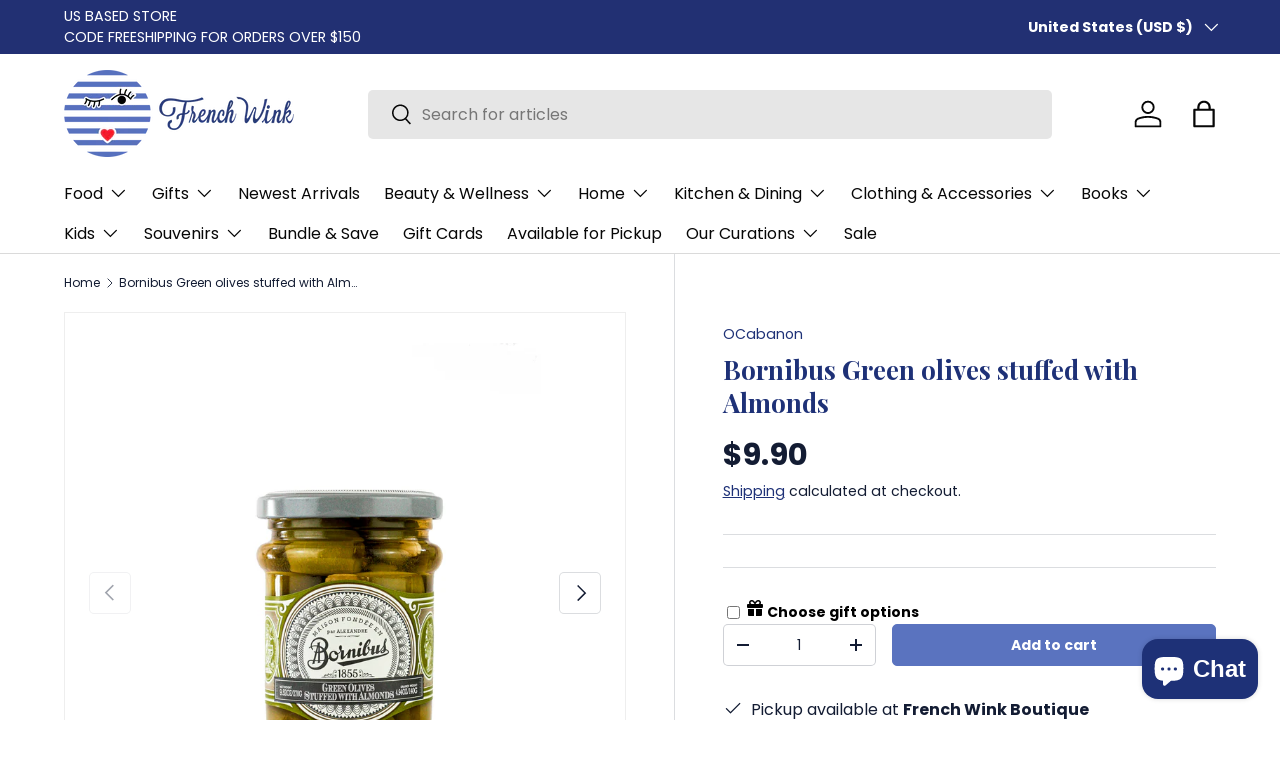

--- FILE ---
content_type: text/javascript; charset=utf-8
request_url: https://frenchwink.com/products/bornibus-green-olives-stuffed-with-almonds.js
body_size: 447
content:
{"id":6798005698615,"title":"Bornibus Green olives stuffed with Almonds","handle":"bornibus-green-olives-stuffed-with-almonds","description":"\u003cspan color=\"#858585\" face=\"Source Sans Pro, sans-serif\" style=\"color: #858585; font-family: 'Source Sans Pro', sans-serif;\"\u003e\u003cspan style=\"font-size: 14px;\"\u003e\u003ci\u003eGreen olives stuffed with Bornibus almonds on a firm and tasty chair that goes perfectly with the crunch of the almond. This original association will make the success of your aperitifs.\u003cbr\u003e\u003cbr\u003e\u003c\/i\u003e\u003c\/span\u003e\u003c\/span\u003e\u003cspan style=\"font-size: 14px;\"\u003ePitted green olives, almonds (9%), water, sea salt, citric acid, lactic acid.\u003c\/span\u003e","published_at":"2023-05-03T14:17:56-04:00","created_at":"2023-05-03T14:17:58-04:00","vendor":"OCabanon","type":"","tags":["Spreads Olives \u0026 Pickles"],"price":990,"price_min":990,"price_max":990,"available":true,"price_varies":false,"compare_at_price":null,"compare_at_price_min":0,"compare_at_price_max":0,"compare_at_price_varies":false,"variants":[{"id":40155185381431,"title":"Default Title","option1":"Default Title","option2":null,"option3":null,"sku":null,"requires_shipping":true,"taxable":true,"featured_image":null,"available":true,"name":"Bornibus Green olives stuffed with Almonds","public_title":null,"options":["Default Title"],"price":990,"weight":318,"compare_at_price":null,"inventory_management":"shopify","barcode":null,"requires_selling_plan":false,"selling_plan_allocations":[]}],"images":["\/\/cdn.shopify.com\/s\/files\/1\/0062\/1808\/8503\/files\/BS1606.jpg?v=1748810722","\/\/cdn.shopify.com\/s\/files\/1\/0062\/1808\/8503\/files\/BS1606_DOS.jpg?v=1748810722"],"featured_image":"\/\/cdn.shopify.com\/s\/files\/1\/0062\/1808\/8503\/files\/BS1606.jpg?v=1748810722","options":[{"name":"Title","position":1,"values":["Default Title"]}],"url":"\/products\/bornibus-green-olives-stuffed-with-almonds","media":[{"alt":null,"id":25141973844023,"position":1,"preview_image":{"aspect_ratio":1.0,"height":2953,"width":2953,"src":"https:\/\/cdn.shopify.com\/s\/files\/1\/0062\/1808\/8503\/files\/BS1606.jpg?v=1748810722"},"aspect_ratio":1.0,"height":2953,"media_type":"image","src":"https:\/\/cdn.shopify.com\/s\/files\/1\/0062\/1808\/8503\/files\/BS1606.jpg?v=1748810722","width":2953},{"alt":null,"id":25141973811255,"position":2,"preview_image":{"aspect_ratio":1.0,"height":2953,"width":2953,"src":"https:\/\/cdn.shopify.com\/s\/files\/1\/0062\/1808\/8503\/files\/BS1606_DOS.jpg?v=1748810722"},"aspect_ratio":1.0,"height":2953,"media_type":"image","src":"https:\/\/cdn.shopify.com\/s\/files\/1\/0062\/1808\/8503\/files\/BS1606_DOS.jpg?v=1748810722","width":2953}],"requires_selling_plan":false,"selling_plan_groups":[]}

--- FILE ---
content_type: application/javascript
request_url: https://app.enhanced-checkout-options.com/js/checkout.js?v=1
body_size: 65840
content:
/*! For license information please see checkout.js.LICENSE.txt */
(()=>{var e,t={961:(e,t,n)=>{"use strict";!function e(){if("undefined"!=typeof __REACT_DEVTOOLS_GLOBAL_HOOK__&&"function"==typeof __REACT_DEVTOOLS_GLOBAL_HOOK__.checkDCE)try{__REACT_DEVTOOLS_GLOBAL_HOOK__.checkDCE(e)}catch(e){console.error(e)}}(),e.exports=n(6221)},1247:(e,t,n)=>{"use strict";var r=n(5606),a=n(9982),l=n(6540),o=n(961);function i(e){var t="https://react.dev/errors/"+e;if(1<arguments.length){t+="?args[]="+encodeURIComponent(arguments[1]);for(var n=2;n<arguments.length;n++)t+="&args[]="+encodeURIComponent(arguments[n])}return"Minified React error #"+e+"; visit "+t+" for the full message or use the non-minified dev environment for full errors and additional helpful warnings."}function u(e){return!(!e||1!==e.nodeType&&9!==e.nodeType&&11!==e.nodeType)}function c(e){var t=e,n=e;if(e.alternate)for(;t.return;)t=t.return;else{e=t;do{!!(4098&(t=e).flags)&&(n=t.return),e=t.return}while(e)}return 3===t.tag?n:null}function s(e){if(13===e.tag){var t=e.memoizedState;if(null===t&&(null!==(e=e.alternate)&&(t=e.memoizedState)),null!==t)return t.dehydrated}return null}function f(e){if(c(e)!==e)throw Error(i(188))}function d(e){var t=e.tag;if(5===t||26===t||27===t||6===t)return e;for(e=e.child;null!==e;){if(null!==(t=d(e)))return t;e=e.sibling}return null}var p=Object.assign,m=Symbol.for("react.element"),h=Symbol.for("react.transitional.element"),y=Symbol.for("react.portal"),v=Symbol.for("react.fragment"),g=Symbol.for("react.strict_mode"),b=Symbol.for("react.profiler"),k=Symbol.for("react.provider"),w=Symbol.for("react.consumer"),S=Symbol.for("react.context"),E=Symbol.for("react.forward_ref"),x=Symbol.for("react.suspense"),_=Symbol.for("react.suspense_list"),C=Symbol.for("react.memo"),P=Symbol.for("react.lazy");Symbol.for("react.scope");var O=Symbol.for("react.activity");Symbol.for("react.legacy_hidden"),Symbol.for("react.tracing_marker");var T=Symbol.for("react.memo_cache_sentinel");Symbol.for("react.view_transition");var N=Symbol.iterator;function z(e){return null===e||"object"!=typeof e?null:"function"==typeof(e=N&&e[N]||e["@@iterator"])?e:null}var L=Symbol.for("react.client.reference");function j(e){if(null==e)return null;if("function"==typeof e)return e.$$typeof===L?null:e.displayName||e.name||null;if("string"==typeof e)return e;switch(e){case v:return"Fragment";case b:return"Profiler";case g:return"StrictMode";case x:return"Suspense";case _:return"SuspenseList";case O:return"Activity"}if("object"==typeof e)switch(e.$$typeof){case y:return"Portal";case S:return(e.displayName||"Context")+".Provider";case w:return(e._context.displayName||"Context")+".Consumer";case E:var t=e.render;return(e=e.displayName)||(e=""!==(e=t.displayName||t.name||"")?"ForwardRef("+e+")":"ForwardRef"),e;case C:return null!==(t=e.displayName||null)?t:j(e.type)||"Memo";case P:t=e._payload,e=e._init;try{return j(e(t))}catch(e){}}return null}var A=Array.isArray,D=l.__CLIENT_INTERNALS_DO_NOT_USE_OR_WARN_USERS_THEY_CANNOT_UPGRADE,F=o.__DOM_INTERNALS_DO_NOT_USE_OR_WARN_USERS_THEY_CANNOT_UPGRADE,R={pending:!1,data:null,method:null,action:null},M=[],I=-1;function U(e){return{current:e}}function H(e){0>I||(e.current=M[I],M[I]=null,I--)}function $(e,t){I++,M[I]=e.current,e.current=t}var V=U(null),B=U(null),q=U(null),Q=U(null);function W(e,t){switch($(q,t),$(B,e),$(V,null),t.nodeType){case 9:case 11:e=(e=t.documentElement)&&(e=e.namespaceURI)?lf(e):0;break;default:if(e=t.tagName,t=t.namespaceURI)e=of(t=lf(t),e);else switch(e){case"svg":e=1;break;case"math":e=2;break;default:e=0}}H(V),$(V,e)}function G(){H(V),H(B),H(q)}function K(e){null!==e.memoizedState&&$(Q,e);var t=V.current,n=of(t,e.type);t!==n&&($(B,e),$(V,n))}function Y(e){B.current===e&&(H(V),H(B)),Q.current===e&&(H(Q),Yf._currentValue=R)}var X=Object.prototype.hasOwnProperty,J=a.unstable_scheduleCallback,Z=a.unstable_cancelCallback,ee=a.unstable_shouldYield,te=a.unstable_requestPaint,ne=a.unstable_now,re=a.unstable_getCurrentPriorityLevel,ae=a.unstable_ImmediatePriority,le=a.unstable_UserBlockingPriority,oe=a.unstable_NormalPriority,ie=a.unstable_LowPriority,ue=a.unstable_IdlePriority,ce=a.log,se=a.unstable_setDisableYieldValue,fe=null,de=null;function pe(e){if("function"==typeof ce&&se(e),de&&"function"==typeof de.setStrictMode)try{de.setStrictMode(fe,e)}catch(e){}}var me=Math.clz32?Math.clz32:function(e){return 0===(e>>>=0)?32:31-(he(e)/ye|0)|0},he=Math.log,ye=Math.LN2;var ve=256,ge=4194304;function be(e){var t=42&e;if(0!==t)return t;switch(e&-e){case 1:return 1;case 2:return 2;case 4:return 4;case 8:return 8;case 16:return 16;case 32:return 32;case 64:return 64;case 128:return 128;case 256:case 512:case 1024:case 2048:case 4096:case 8192:case 16384:case 32768:case 65536:case 131072:case 262144:case 524288:case 1048576:case 2097152:return 4194048&e;case 4194304:case 8388608:case 16777216:case 33554432:return 62914560&e;case 67108864:return 67108864;case 134217728:return 134217728;case 268435456:return 268435456;case 536870912:return 536870912;case 1073741824:return 0;default:return e}}function ke(e,t,n){var r=e.pendingLanes;if(0===r)return 0;var a=0,l=e.suspendedLanes,o=e.pingedLanes;e=e.warmLanes;var i=134217727&r;return 0!==i?0!==(r=i&~l)?a=be(r):0!==(o&=i)?a=be(o):n||0!==(n=i&~e)&&(a=be(n)):0!==(i=r&~l)?a=be(i):0!==o?a=be(o):n||0!==(n=r&~e)&&(a=be(n)),0===a?0:0!==t&&t!==a&&0===(t&l)&&((l=a&-a)>=(n=t&-t)||32===l&&4194048&n)?t:a}function we(e,t){return 0===(e.pendingLanes&~(e.suspendedLanes&~e.pingedLanes)&t)}function Se(e,t){switch(e){case 1:case 2:case 4:case 8:case 64:return t+250;case 16:case 32:case 128:case 256:case 512:case 1024:case 2048:case 4096:case 8192:case 16384:case 32768:case 65536:case 131072:case 262144:case 524288:case 1048576:case 2097152:return t+5e3;default:return-1}}function Ee(){var e=ve;return!(4194048&(ve<<=1))&&(ve=256),e}function xe(){var e=ge;return!(62914560&(ge<<=1))&&(ge=4194304),e}function _e(e){for(var t=[],n=0;31>n;n++)t.push(e);return t}function Ce(e,t){e.pendingLanes|=t,268435456!==t&&(e.suspendedLanes=0,e.pingedLanes=0,e.warmLanes=0)}function Pe(e,t,n){e.pendingLanes|=t,e.suspendedLanes&=~t;var r=31-me(t);e.entangledLanes|=t,e.entanglements[r]=1073741824|e.entanglements[r]|4194090&n}function Oe(e,t){var n=e.entangledLanes|=t;for(e=e.entanglements;n;){var r=31-me(n),a=1<<r;a&t|e[r]&t&&(e[r]|=t),n&=~a}}function Te(e){switch(e){case 2:e=1;break;case 8:e=4;break;case 32:e=16;break;case 256:case 512:case 1024:case 2048:case 4096:case 8192:case 16384:case 32768:case 65536:case 131072:case 262144:case 524288:case 1048576:case 2097152:case 4194304:case 8388608:case 16777216:case 33554432:e=128;break;case 268435456:e=134217728;break;default:e=0}return e}function Ne(e){return 2<(e&=-e)?8<e?134217727&e?32:268435456:8:2}function ze(){var e=F.p;return 0!==e?e:void 0===(e=window.event)?32:fd(e.type)}var Le=Math.random().toString(36).slice(2),je="__reactFiber$"+Le,Ae="__reactProps$"+Le,De="__reactContainer$"+Le,Fe="__reactEvents$"+Le,Re="__reactListeners$"+Le,Me="__reactHandles$"+Le,Ie="__reactResources$"+Le,Ue="__reactMarker$"+Le;function He(e){delete e[je],delete e[Ae],delete e[Fe],delete e[Re],delete e[Me]}function $e(e){var t=e[je];if(t)return t;for(var n=e.parentNode;n;){if(t=n[De]||n[je]){if(n=t.alternate,null!==t.child||null!==n&&null!==n.child)for(e=wf(e);null!==e;){if(n=e[je])return n;e=wf(e)}return t}n=(e=n).parentNode}return null}function Ve(e){if(e=e[je]||e[De]){var t=e.tag;if(5===t||6===t||13===t||26===t||27===t||3===t)return e}return null}function Be(e){var t=e.tag;if(5===t||26===t||27===t||6===t)return e.stateNode;throw Error(i(33))}function qe(e){var t=e[Ie];return t||(t=e[Ie]={hoistableStyles:new Map,hoistableScripts:new Map}),t}function Qe(e){e[Ue]=!0}var We=new Set,Ge={};function Ke(e,t){Ye(e,t),Ye(e+"Capture",t)}function Ye(e,t){for(Ge[e]=t,e=0;e<t.length;e++)We.add(t[e])}var Xe,Je,Ze=RegExp("^[:A-Z_a-z\\u00C0-\\u00D6\\u00D8-\\u00F6\\u00F8-\\u02FF\\u0370-\\u037D\\u037F-\\u1FFF\\u200C-\\u200D\\u2070-\\u218F\\u2C00-\\u2FEF\\u3001-\\uD7FF\\uF900-\\uFDCF\\uFDF0-\\uFFFD][:A-Z_a-z\\u00C0-\\u00D6\\u00D8-\\u00F6\\u00F8-\\u02FF\\u0370-\\u037D\\u037F-\\u1FFF\\u200C-\\u200D\\u2070-\\u218F\\u2C00-\\u2FEF\\u3001-\\uD7FF\\uF900-\\uFDCF\\uFDF0-\\uFFFD\\-.0-9\\u00B7\\u0300-\\u036F\\u203F-\\u2040]*$"),et={},tt={};function nt(e,t,n){if(a=t,X.call(tt,a)||!X.call(et,a)&&(Ze.test(a)?tt[a]=!0:(et[a]=!0,0)))if(null===n)e.removeAttribute(t);else{switch(typeof n){case"undefined":case"function":case"symbol":return void e.removeAttribute(t);case"boolean":var r=t.toLowerCase().slice(0,5);if("data-"!==r&&"aria-"!==r)return void e.removeAttribute(t)}e.setAttribute(t,""+n)}var a}function rt(e,t,n){if(null===n)e.removeAttribute(t);else{switch(typeof n){case"undefined":case"function":case"symbol":case"boolean":return void e.removeAttribute(t)}e.setAttribute(t,""+n)}}function at(e,t,n,r){if(null===r)e.removeAttribute(n);else{switch(typeof r){case"undefined":case"function":case"symbol":case"boolean":return void e.removeAttribute(n)}e.setAttributeNS(t,n,""+r)}}function lt(e){if(void 0===Xe)try{throw Error()}catch(e){var t=e.stack.trim().match(/\n( *(at )?)/);Xe=t&&t[1]||"",Je=-1<e.stack.indexOf("\n    at")?" (<anonymous>)":-1<e.stack.indexOf("@")?"@unknown:0:0":""}return"\n"+Xe+e+Je}var ot=!1;function it(e,t){if(!e||ot)return"";ot=!0;var n=Error.prepareStackTrace;Error.prepareStackTrace=void 0;try{var r={DetermineComponentFrameRoot:function(){try{if(t){var n=function(){throw Error()};if(Object.defineProperty(n.prototype,"props",{set:function(){throw Error()}}),"object"==typeof Reflect&&Reflect.construct){try{Reflect.construct(n,[])}catch(e){var r=e}Reflect.construct(e,[],n)}else{try{n.call()}catch(e){r=e}e.call(n.prototype)}}else{try{throw Error()}catch(e){r=e}(n=e())&&"function"==typeof n.catch&&n.catch((function(){}))}}catch(e){if(e&&r&&"string"==typeof e.stack)return[e.stack,r.stack]}return[null,null]}};r.DetermineComponentFrameRoot.displayName="DetermineComponentFrameRoot";var a=Object.getOwnPropertyDescriptor(r.DetermineComponentFrameRoot,"name");a&&a.configurable&&Object.defineProperty(r.DetermineComponentFrameRoot,"name",{value:"DetermineComponentFrameRoot"});var l=r.DetermineComponentFrameRoot(),o=l[0],i=l[1];if(o&&i){var u=o.split("\n"),c=i.split("\n");for(a=r=0;r<u.length&&!u[r].includes("DetermineComponentFrameRoot");)r++;for(;a<c.length&&!c[a].includes("DetermineComponentFrameRoot");)a++;if(r===u.length||a===c.length)for(r=u.length-1,a=c.length-1;1<=r&&0<=a&&u[r]!==c[a];)a--;for(;1<=r&&0<=a;r--,a--)if(u[r]!==c[a]){if(1!==r||1!==a)do{if(r--,0>--a||u[r]!==c[a]){var s="\n"+u[r].replace(" at new "," at ");return e.displayName&&s.includes("<anonymous>")&&(s=s.replace("<anonymous>",e.displayName)),s}}while(1<=r&&0<=a);break}}}finally{ot=!1,Error.prepareStackTrace=n}return(n=e?e.displayName||e.name:"")?lt(n):""}function ut(e){switch(e.tag){case 26:case 27:case 5:return lt(e.type);case 16:return lt("Lazy");case 13:return lt("Suspense");case 19:return lt("SuspenseList");case 0:case 15:return it(e.type,!1);case 11:return it(e.type.render,!1);case 1:return it(e.type,!0);case 31:return lt("Activity");default:return""}}function ct(e){try{var t="";do{t+=ut(e),e=e.return}while(e);return t}catch(e){return"\nError generating stack: "+e.message+"\n"+e.stack}}function st(e){switch(typeof e){case"bigint":case"boolean":case"number":case"string":case"undefined":case"object":return e;default:return""}}function ft(e){var t=e.type;return(e=e.nodeName)&&"input"===e.toLowerCase()&&("checkbox"===t||"radio"===t)}function dt(e){e._valueTracker||(e._valueTracker=function(e){var t=ft(e)?"checked":"value",n=Object.getOwnPropertyDescriptor(e.constructor.prototype,t),r=""+e[t];if(!e.hasOwnProperty(t)&&void 0!==n&&"function"==typeof n.get&&"function"==typeof n.set){var a=n.get,l=n.set;return Object.defineProperty(e,t,{configurable:!0,get:function(){return a.call(this)},set:function(e){r=""+e,l.call(this,e)}}),Object.defineProperty(e,t,{enumerable:n.enumerable}),{getValue:function(){return r},setValue:function(e){r=""+e},stopTracking:function(){e._valueTracker=null,delete e[t]}}}}(e))}function pt(e){if(!e)return!1;var t=e._valueTracker;if(!t)return!0;var n=t.getValue(),r="";return e&&(r=ft(e)?e.checked?"true":"false":e.value),(e=r)!==n&&(t.setValue(e),!0)}function mt(e){if(void 0===(e=e||("undefined"!=typeof document?document:void 0)))return null;try{return e.activeElement||e.body}catch(t){return e.body}}var ht=/[\n"\\]/g;function yt(e){return e.replace(ht,(function(e){return"\\"+e.charCodeAt(0).toString(16)+" "}))}function vt(e,t,n,r,a,l,o,i){e.name="",null!=o&&"function"!=typeof o&&"symbol"!=typeof o&&"boolean"!=typeof o?e.type=o:e.removeAttribute("type"),null!=t?"number"===o?(0===t&&""===e.value||e.value!=t)&&(e.value=""+st(t)):e.value!==""+st(t)&&(e.value=""+st(t)):"submit"!==o&&"reset"!==o||e.removeAttribute("value"),null!=t?bt(e,o,st(t)):null!=n?bt(e,o,st(n)):null!=r&&e.removeAttribute("value"),null==a&&null!=l&&(e.defaultChecked=!!l),null!=a&&(e.checked=a&&"function"!=typeof a&&"symbol"!=typeof a),null!=i&&"function"!=typeof i&&"symbol"!=typeof i&&"boolean"!=typeof i?e.name=""+st(i):e.removeAttribute("name")}function gt(e,t,n,r,a,l,o,i){if(null!=l&&"function"!=typeof l&&"symbol"!=typeof l&&"boolean"!=typeof l&&(e.type=l),null!=t||null!=n){if(("submit"===l||"reset"===l)&&null==t)return;n=null!=n?""+st(n):"",t=null!=t?""+st(t):n,i||t===e.value||(e.value=t),e.defaultValue=t}r="function"!=typeof(r=null!=r?r:a)&&"symbol"!=typeof r&&!!r,e.checked=i?e.checked:!!r,e.defaultChecked=!!r,null!=o&&"function"!=typeof o&&"symbol"!=typeof o&&"boolean"!=typeof o&&(e.name=o)}function bt(e,t,n){"number"===t&&mt(e.ownerDocument)===e||e.defaultValue===""+n||(e.defaultValue=""+n)}function kt(e,t,n,r){if(e=e.options,t){t={};for(var a=0;a<n.length;a++)t["$"+n[a]]=!0;for(n=0;n<e.length;n++)a=t.hasOwnProperty("$"+e[n].value),e[n].selected!==a&&(e[n].selected=a),a&&r&&(e[n].defaultSelected=!0)}else{for(n=""+st(n),t=null,a=0;a<e.length;a++){if(e[a].value===n)return e[a].selected=!0,void(r&&(e[a].defaultSelected=!0));null!==t||e[a].disabled||(t=e[a])}null!==t&&(t.selected=!0)}}function wt(e,t,n){null==t||((t=""+st(t))!==e.value&&(e.value=t),null!=n)?e.defaultValue=null!=n?""+st(n):"":e.defaultValue!==t&&(e.defaultValue=t)}function St(e,t,n,r){if(null==t){if(null!=r){if(null!=n)throw Error(i(92));if(A(r)){if(1<r.length)throw Error(i(93));r=r[0]}n=r}null==n&&(n=""),t=n}n=st(t),e.defaultValue=n,(r=e.textContent)===n&&""!==r&&null!==r&&(e.value=r)}function Et(e,t){if(t){var n=e.firstChild;if(n&&n===e.lastChild&&3===n.nodeType)return void(n.nodeValue=t)}e.textContent=t}var xt=new Set("animationIterationCount aspectRatio borderImageOutset borderImageSlice borderImageWidth boxFlex boxFlexGroup boxOrdinalGroup columnCount columns flex flexGrow flexPositive flexShrink flexNegative flexOrder gridArea gridRow gridRowEnd gridRowSpan gridRowStart gridColumn gridColumnEnd gridColumnSpan gridColumnStart fontWeight lineClamp lineHeight opacity order orphans scale tabSize widows zIndex zoom fillOpacity floodOpacity stopOpacity strokeDasharray strokeDashoffset strokeMiterlimit strokeOpacity strokeWidth MozAnimationIterationCount MozBoxFlex MozBoxFlexGroup MozLineClamp msAnimationIterationCount msFlex msZoom msFlexGrow msFlexNegative msFlexOrder msFlexPositive msFlexShrink msGridColumn msGridColumnSpan msGridRow msGridRowSpan WebkitAnimationIterationCount WebkitBoxFlex WebKitBoxFlexGroup WebkitBoxOrdinalGroup WebkitColumnCount WebkitColumns WebkitFlex WebkitFlexGrow WebkitFlexPositive WebkitFlexShrink WebkitLineClamp".split(" "));function _t(e,t,n){var r=0===t.indexOf("--");null==n||"boolean"==typeof n||""===n?r?e.setProperty(t,""):"float"===t?e.cssFloat="":e[t]="":r?e.setProperty(t,n):"number"!=typeof n||0===n||xt.has(t)?"float"===t?e.cssFloat=n:e[t]=(""+n).trim():e[t]=n+"px"}function Ct(e,t,n){if(null!=t&&"object"!=typeof t)throw Error(i(62));if(e=e.style,null!=n){for(var r in n)!n.hasOwnProperty(r)||null!=t&&t.hasOwnProperty(r)||(0===r.indexOf("--")?e.setProperty(r,""):"float"===r?e.cssFloat="":e[r]="");for(var a in t)r=t[a],t.hasOwnProperty(a)&&n[a]!==r&&_t(e,a,r)}else for(var l in t)t.hasOwnProperty(l)&&_t(e,l,t[l])}function Pt(e){if(-1===e.indexOf("-"))return!1;switch(e){case"annotation-xml":case"color-profile":case"font-face":case"font-face-src":case"font-face-uri":case"font-face-format":case"font-face-name":case"missing-glyph":return!1;default:return!0}}var Ot=new Map([["acceptCharset","accept-charset"],["htmlFor","for"],["httpEquiv","http-equiv"],["crossOrigin","crossorigin"],["accentHeight","accent-height"],["alignmentBaseline","alignment-baseline"],["arabicForm","arabic-form"],["baselineShift","baseline-shift"],["capHeight","cap-height"],["clipPath","clip-path"],["clipRule","clip-rule"],["colorInterpolation","color-interpolation"],["colorInterpolationFilters","color-interpolation-filters"],["colorProfile","color-profile"],["colorRendering","color-rendering"],["dominantBaseline","dominant-baseline"],["enableBackground","enable-background"],["fillOpacity","fill-opacity"],["fillRule","fill-rule"],["floodColor","flood-color"],["floodOpacity","flood-opacity"],["fontFamily","font-family"],["fontSize","font-size"],["fontSizeAdjust","font-size-adjust"],["fontStretch","font-stretch"],["fontStyle","font-style"],["fontVariant","font-variant"],["fontWeight","font-weight"],["glyphName","glyph-name"],["glyphOrientationHorizontal","glyph-orientation-horizontal"],["glyphOrientationVertical","glyph-orientation-vertical"],["horizAdvX","horiz-adv-x"],["horizOriginX","horiz-origin-x"],["imageRendering","image-rendering"],["letterSpacing","letter-spacing"],["lightingColor","lighting-color"],["markerEnd","marker-end"],["markerMid","marker-mid"],["markerStart","marker-start"],["overlinePosition","overline-position"],["overlineThickness","overline-thickness"],["paintOrder","paint-order"],["panose-1","panose-1"],["pointerEvents","pointer-events"],["renderingIntent","rendering-intent"],["shapeRendering","shape-rendering"],["stopColor","stop-color"],["stopOpacity","stop-opacity"],["strikethroughPosition","strikethrough-position"],["strikethroughThickness","strikethrough-thickness"],["strokeDasharray","stroke-dasharray"],["strokeDashoffset","stroke-dashoffset"],["strokeLinecap","stroke-linecap"],["strokeLinejoin","stroke-linejoin"],["strokeMiterlimit","stroke-miterlimit"],["strokeOpacity","stroke-opacity"],["strokeWidth","stroke-width"],["textAnchor","text-anchor"],["textDecoration","text-decoration"],["textRendering","text-rendering"],["transformOrigin","transform-origin"],["underlinePosition","underline-position"],["underlineThickness","underline-thickness"],["unicodeBidi","unicode-bidi"],["unicodeRange","unicode-range"],["unitsPerEm","units-per-em"],["vAlphabetic","v-alphabetic"],["vHanging","v-hanging"],["vIdeographic","v-ideographic"],["vMathematical","v-mathematical"],["vectorEffect","vector-effect"],["vertAdvY","vert-adv-y"],["vertOriginX","vert-origin-x"],["vertOriginY","vert-origin-y"],["wordSpacing","word-spacing"],["writingMode","writing-mode"],["xmlnsXlink","xmlns:xlink"],["xHeight","x-height"]]),Tt=/^[\u0000-\u001F ]*j[\r\n\t]*a[\r\n\t]*v[\r\n\t]*a[\r\n\t]*s[\r\n\t]*c[\r\n\t]*r[\r\n\t]*i[\r\n\t]*p[\r\n\t]*t[\r\n\t]*:/i;function Nt(e){return Tt.test(""+e)?"javascript:throw new Error('React has blocked a javascript: URL as a security precaution.')":e}var zt=null;function Lt(e){return(e=e.target||e.srcElement||window).correspondingUseElement&&(e=e.correspondingUseElement),3===e.nodeType?e.parentNode:e}var jt=null,At=null;function Dt(e){var t=Ve(e);if(t&&(e=t.stateNode)){var n=e[Ae]||null;e:switch(e=t.stateNode,t.type){case"input":if(vt(e,n.value,n.defaultValue,n.defaultValue,n.checked,n.defaultChecked,n.type,n.name),t=n.name,"radio"===n.type&&null!=t){for(n=e;n.parentNode;)n=n.parentNode;for(n=n.querySelectorAll('input[name="'+yt(""+t)+'"][type="radio"]'),t=0;t<n.length;t++){var r=n[t];if(r!==e&&r.form===e.form){var a=r[Ae]||null;if(!a)throw Error(i(90));vt(r,a.value,a.defaultValue,a.defaultValue,a.checked,a.defaultChecked,a.type,a.name)}}for(t=0;t<n.length;t++)(r=n[t]).form===e.form&&pt(r)}break e;case"textarea":wt(e,n.value,n.defaultValue);break e;case"select":null!=(t=n.value)&&kt(e,!!n.multiple,t,!1)}}}var Ft=!1;function Rt(e,t,n){if(Ft)return e(t,n);Ft=!0;try{return e(t)}finally{if(Ft=!1,(null!==jt||null!==At)&&($c(),jt&&(t=jt,e=At,At=jt=null,Dt(t),e)))for(t=0;t<e.length;t++)Dt(e[t])}}function Mt(e,t){var n=e.stateNode;if(null===n)return null;var r=n[Ae]||null;if(null===r)return null;n=r[t];e:switch(t){case"onClick":case"onClickCapture":case"onDoubleClick":case"onDoubleClickCapture":case"onMouseDown":case"onMouseDownCapture":case"onMouseMove":case"onMouseMoveCapture":case"onMouseUp":case"onMouseUpCapture":case"onMouseEnter":(r=!r.disabled)||(r=!("button"===(e=e.type)||"input"===e||"select"===e||"textarea"===e)),e=!r;break e;default:e=!1}if(e)return null;if(n&&"function"!=typeof n)throw Error(i(231,t,typeof n));return n}var It=!("undefined"==typeof window||void 0===window.document||void 0===window.document.createElement),Ut=!1;if(It)try{var Ht={};Object.defineProperty(Ht,"passive",{get:function(){Ut=!0}}),window.addEventListener("test",Ht,Ht),window.removeEventListener("test",Ht,Ht)}catch(e){Ut=!1}var $t=null,Vt=null,Bt=null;function qt(){if(Bt)return Bt;var e,t,n=Vt,r=n.length,a="value"in $t?$t.value:$t.textContent,l=a.length;for(e=0;e<r&&n[e]===a[e];e++);var o=r-e;for(t=1;t<=o&&n[r-t]===a[l-t];t++);return Bt=a.slice(e,1<t?1-t:void 0)}function Qt(e){var t=e.keyCode;return"charCode"in e?0===(e=e.charCode)&&13===t&&(e=13):e=t,10===e&&(e=13),32<=e||13===e?e:0}function Wt(){return!0}function Gt(){return!1}function Kt(e){function t(t,n,r,a,l){for(var o in this._reactName=t,this._targetInst=r,this.type=n,this.nativeEvent=a,this.target=l,this.currentTarget=null,e)e.hasOwnProperty(o)&&(t=e[o],this[o]=t?t(a):a[o]);return this.isDefaultPrevented=(null!=a.defaultPrevented?a.defaultPrevented:!1===a.returnValue)?Wt:Gt,this.isPropagationStopped=Gt,this}return p(t.prototype,{preventDefault:function(){this.defaultPrevented=!0;var e=this.nativeEvent;e&&(e.preventDefault?e.preventDefault():"unknown"!=typeof e.returnValue&&(e.returnValue=!1),this.isDefaultPrevented=Wt)},stopPropagation:function(){var e=this.nativeEvent;e&&(e.stopPropagation?e.stopPropagation():"unknown"!=typeof e.cancelBubble&&(e.cancelBubble=!0),this.isPropagationStopped=Wt)},persist:function(){},isPersistent:Wt}),t}var Yt,Xt,Jt,Zt={eventPhase:0,bubbles:0,cancelable:0,timeStamp:function(e){return e.timeStamp||Date.now()},defaultPrevented:0,isTrusted:0},en=Kt(Zt),tn=p({},Zt,{view:0,detail:0}),nn=Kt(tn),rn=p({},tn,{screenX:0,screenY:0,clientX:0,clientY:0,pageX:0,pageY:0,ctrlKey:0,shiftKey:0,altKey:0,metaKey:0,getModifierState:hn,button:0,buttons:0,relatedTarget:function(e){return void 0===e.relatedTarget?e.fromElement===e.srcElement?e.toElement:e.fromElement:e.relatedTarget},movementX:function(e){return"movementX"in e?e.movementX:(e!==Jt&&(Jt&&"mousemove"===e.type?(Yt=e.screenX-Jt.screenX,Xt=e.screenY-Jt.screenY):Xt=Yt=0,Jt=e),Yt)},movementY:function(e){return"movementY"in e?e.movementY:Xt}}),an=Kt(rn),ln=Kt(p({},rn,{dataTransfer:0})),on=Kt(p({},tn,{relatedTarget:0})),un=Kt(p({},Zt,{animationName:0,elapsedTime:0,pseudoElement:0})),cn=Kt(p({},Zt,{clipboardData:function(e){return"clipboardData"in e?e.clipboardData:window.clipboardData}})),sn=Kt(p({},Zt,{data:0})),fn={Esc:"Escape",Spacebar:" ",Left:"ArrowLeft",Up:"ArrowUp",Right:"ArrowRight",Down:"ArrowDown",Del:"Delete",Win:"OS",Menu:"ContextMenu",Apps:"ContextMenu",Scroll:"ScrollLock",MozPrintableKey:"Unidentified"},dn={8:"Backspace",9:"Tab",12:"Clear",13:"Enter",16:"Shift",17:"Control",18:"Alt",19:"Pause",20:"CapsLock",27:"Escape",32:" ",33:"PageUp",34:"PageDown",35:"End",36:"Home",37:"ArrowLeft",38:"ArrowUp",39:"ArrowRight",40:"ArrowDown",45:"Insert",46:"Delete",112:"F1",113:"F2",114:"F3",115:"F4",116:"F5",117:"F6",118:"F7",119:"F8",120:"F9",121:"F10",122:"F11",123:"F12",144:"NumLock",145:"ScrollLock",224:"Meta"},pn={Alt:"altKey",Control:"ctrlKey",Meta:"metaKey",Shift:"shiftKey"};function mn(e){var t=this.nativeEvent;return t.getModifierState?t.getModifierState(e):!!(e=pn[e])&&!!t[e]}function hn(){return mn}var yn=Kt(p({},tn,{key:function(e){if(e.key){var t=fn[e.key]||e.key;if("Unidentified"!==t)return t}return"keypress"===e.type?13===(e=Qt(e))?"Enter":String.fromCharCode(e):"keydown"===e.type||"keyup"===e.type?dn[e.keyCode]||"Unidentified":""},code:0,location:0,ctrlKey:0,shiftKey:0,altKey:0,metaKey:0,repeat:0,locale:0,getModifierState:hn,charCode:function(e){return"keypress"===e.type?Qt(e):0},keyCode:function(e){return"keydown"===e.type||"keyup"===e.type?e.keyCode:0},which:function(e){return"keypress"===e.type?Qt(e):"keydown"===e.type||"keyup"===e.type?e.keyCode:0}})),vn=Kt(p({},rn,{pointerId:0,width:0,height:0,pressure:0,tangentialPressure:0,tiltX:0,tiltY:0,twist:0,pointerType:0,isPrimary:0})),gn=Kt(p({},tn,{touches:0,targetTouches:0,changedTouches:0,altKey:0,metaKey:0,ctrlKey:0,shiftKey:0,getModifierState:hn})),bn=Kt(p({},Zt,{propertyName:0,elapsedTime:0,pseudoElement:0})),kn=Kt(p({},rn,{deltaX:function(e){return"deltaX"in e?e.deltaX:"wheelDeltaX"in e?-e.wheelDeltaX:0},deltaY:function(e){return"deltaY"in e?e.deltaY:"wheelDeltaY"in e?-e.wheelDeltaY:"wheelDelta"in e?-e.wheelDelta:0},deltaZ:0,deltaMode:0})),wn=Kt(p({},Zt,{newState:0,oldState:0})),Sn=[9,13,27,32],En=It&&"CompositionEvent"in window,xn=null;It&&"documentMode"in document&&(xn=document.documentMode);var _n=It&&"TextEvent"in window&&!xn,Cn=It&&(!En||xn&&8<xn&&11>=xn),Pn=String.fromCharCode(32),On=!1;function Tn(e,t){switch(e){case"keyup":return-1!==Sn.indexOf(t.keyCode);case"keydown":return 229!==t.keyCode;case"keypress":case"mousedown":case"focusout":return!0;default:return!1}}function Nn(e){return"object"==typeof(e=e.detail)&&"data"in e?e.data:null}var zn=!1;var Ln={color:!0,date:!0,datetime:!0,"datetime-local":!0,email:!0,month:!0,number:!0,password:!0,range:!0,search:!0,tel:!0,text:!0,time:!0,url:!0,week:!0};function jn(e){var t=e&&e.nodeName&&e.nodeName.toLowerCase();return"input"===t?!!Ln[e.type]:"textarea"===t}function An(e,t,n,r){jt?At?At.push(r):At=[r]:jt=r,0<(t=qs(t,"onChange")).length&&(n=new en("onChange","change",null,n,r),e.push({event:n,listeners:t}))}var Dn=null,Fn=null;function Rn(e){Rs(e,0)}function Mn(e){if(pt(Be(e)))return e}function In(e,t){if("change"===e)return t}var Un=!1;if(It){var Hn;if(It){var $n="oninput"in document;if(!$n){var Vn=document.createElement("div");Vn.setAttribute("oninput","return;"),$n="function"==typeof Vn.oninput}Hn=$n}else Hn=!1;Un=Hn&&(!document.documentMode||9<document.documentMode)}function Bn(){Dn&&(Dn.detachEvent("onpropertychange",qn),Fn=Dn=null)}function qn(e){if("value"===e.propertyName&&Mn(Fn)){var t=[];An(t,Fn,e,Lt(e)),Rt(Rn,t)}}function Qn(e,t,n){"focusin"===e?(Bn(),Fn=n,(Dn=t).attachEvent("onpropertychange",qn)):"focusout"===e&&Bn()}function Wn(e){if("selectionchange"===e||"keyup"===e||"keydown"===e)return Mn(Fn)}function Gn(e,t){if("click"===e)return Mn(t)}function Kn(e,t){if("input"===e||"change"===e)return Mn(t)}var Yn="function"==typeof Object.is?Object.is:function(e,t){return e===t&&(0!==e||1/e==1/t)||e!=e&&t!=t};function Xn(e,t){if(Yn(e,t))return!0;if("object"!=typeof e||null===e||"object"!=typeof t||null===t)return!1;var n=Object.keys(e),r=Object.keys(t);if(n.length!==r.length)return!1;for(r=0;r<n.length;r++){var a=n[r];if(!X.call(t,a)||!Yn(e[a],t[a]))return!1}return!0}function Jn(e){for(;e&&e.firstChild;)e=e.firstChild;return e}function Zn(e,t){var n,r=Jn(e);for(e=0;r;){if(3===r.nodeType){if(n=e+r.textContent.length,e<=t&&n>=t)return{node:r,offset:t-e};e=n}e:{for(;r;){if(r.nextSibling){r=r.nextSibling;break e}r=r.parentNode}r=void 0}r=Jn(r)}}function er(e,t){return!(!e||!t)&&(e===t||(!e||3!==e.nodeType)&&(t&&3===t.nodeType?er(e,t.parentNode):"contains"in e?e.contains(t):!!e.compareDocumentPosition&&!!(16&e.compareDocumentPosition(t))))}function tr(e){for(var t=mt((e=null!=e&&null!=e.ownerDocument&&null!=e.ownerDocument.defaultView?e.ownerDocument.defaultView:window).document);t instanceof e.HTMLIFrameElement;){try{var n="string"==typeof t.contentWindow.location.href}catch(e){n=!1}if(!n)break;t=mt((e=t.contentWindow).document)}return t}function nr(e){var t=e&&e.nodeName&&e.nodeName.toLowerCase();return t&&("input"===t&&("text"===e.type||"search"===e.type||"tel"===e.type||"url"===e.type||"password"===e.type)||"textarea"===t||"true"===e.contentEditable)}var rr=It&&"documentMode"in document&&11>=document.documentMode,ar=null,lr=null,or=null,ir=!1;function ur(e,t,n){var r=n.window===n?n.document:9===n.nodeType?n:n.ownerDocument;ir||null==ar||ar!==mt(r)||("selectionStart"in(r=ar)&&nr(r)?r={start:r.selectionStart,end:r.selectionEnd}:r={anchorNode:(r=(r.ownerDocument&&r.ownerDocument.defaultView||window).getSelection()).anchorNode,anchorOffset:r.anchorOffset,focusNode:r.focusNode,focusOffset:r.focusOffset},or&&Xn(or,r)||(or=r,0<(r=qs(lr,"onSelect")).length&&(t=new en("onSelect","select",null,t,n),e.push({event:t,listeners:r}),t.target=ar)))}function cr(e,t){var n={};return n[e.toLowerCase()]=t.toLowerCase(),n["Webkit"+e]="webkit"+t,n["Moz"+e]="moz"+t,n}var sr={animationend:cr("Animation","AnimationEnd"),animationiteration:cr("Animation","AnimationIteration"),animationstart:cr("Animation","AnimationStart"),transitionrun:cr("Transition","TransitionRun"),transitionstart:cr("Transition","TransitionStart"),transitioncancel:cr("Transition","TransitionCancel"),transitionend:cr("Transition","TransitionEnd")},fr={},dr={};function pr(e){if(fr[e])return fr[e];if(!sr[e])return e;var t,n=sr[e];for(t in n)if(n.hasOwnProperty(t)&&t in dr)return fr[e]=n[t];return e}It&&(dr=document.createElement("div").style,"AnimationEvent"in window||(delete sr.animationend.animation,delete sr.animationiteration.animation,delete sr.animationstart.animation),"TransitionEvent"in window||delete sr.transitionend.transition);var mr=pr("animationend"),hr=pr("animationiteration"),yr=pr("animationstart"),vr=pr("transitionrun"),gr=pr("transitionstart"),br=pr("transitioncancel"),kr=pr("transitionend"),wr=new Map,Sr="abort auxClick beforeToggle cancel canPlay canPlayThrough click close contextMenu copy cut drag dragEnd dragEnter dragExit dragLeave dragOver dragStart drop durationChange emptied encrypted ended error gotPointerCapture input invalid keyDown keyPress keyUp load loadedData loadedMetadata loadStart lostPointerCapture mouseDown mouseMove mouseOut mouseOver mouseUp paste pause play playing pointerCancel pointerDown pointerMove pointerOut pointerOver pointerUp progress rateChange reset resize seeked seeking stalled submit suspend timeUpdate touchCancel touchEnd touchStart volumeChange scroll toggle touchMove waiting wheel".split(" ");function Er(e,t){wr.set(e,t),Ke(t,[e])}Sr.push("scrollEnd");var xr=new WeakMap;function _r(e,t){if("object"==typeof e&&null!==e){var n=xr.get(e);return void 0!==n?n:(t={value:e,source:t,stack:ct(t)},xr.set(e,t),t)}return{value:e,source:t,stack:ct(t)}}var Cr=[],Pr=0,Or=0;function Tr(){for(var e=Pr,t=Or=Pr=0;t<e;){var n=Cr[t];Cr[t++]=null;var r=Cr[t];Cr[t++]=null;var a=Cr[t];Cr[t++]=null;var l=Cr[t];if(Cr[t++]=null,null!==r&&null!==a){var o=r.pending;null===o?a.next=a:(a.next=o.next,o.next=a),r.pending=a}0!==l&&jr(n,a,l)}}function Nr(e,t,n,r){Cr[Pr++]=e,Cr[Pr++]=t,Cr[Pr++]=n,Cr[Pr++]=r,Or|=r,e.lanes|=r,null!==(e=e.alternate)&&(e.lanes|=r)}function zr(e,t,n,r){return Nr(e,t,n,r),Ar(e)}function Lr(e,t){return Nr(e,null,null,t),Ar(e)}function jr(e,t,n){e.lanes|=n;var r=e.alternate;null!==r&&(r.lanes|=n);for(var a=!1,l=e.return;null!==l;)l.childLanes|=n,null!==(r=l.alternate)&&(r.childLanes|=n),22===l.tag&&(null===(e=l.stateNode)||1&e._visibility||(a=!0)),e=l,l=l.return;return 3===e.tag?(l=e.stateNode,a&&null!==t&&(a=31-me(n),null===(r=(e=l.hiddenUpdates)[a])?e[a]=[t]:r.push(t),t.lane=536870912|n),l):null}function Ar(e){if(50<jc)throw jc=0,Ac=null,Error(i(185));for(var t=e.return;null!==t;)t=(e=t).return;return 3===e.tag?e.stateNode:null}var Dr={};function Fr(e,t,n,r){this.tag=e,this.key=n,this.sibling=this.child=this.return=this.stateNode=this.type=this.elementType=null,this.index=0,this.refCleanup=this.ref=null,this.pendingProps=t,this.dependencies=this.memoizedState=this.updateQueue=this.memoizedProps=null,this.mode=r,this.subtreeFlags=this.flags=0,this.deletions=null,this.childLanes=this.lanes=0,this.alternate=null}function Rr(e,t,n,r){return new Fr(e,t,n,r)}function Mr(e){return!(!(e=e.prototype)||!e.isReactComponent)}function Ir(e,t){var n=e.alternate;return null===n?((n=Rr(e.tag,t,e.key,e.mode)).elementType=e.elementType,n.type=e.type,n.stateNode=e.stateNode,n.alternate=e,e.alternate=n):(n.pendingProps=t,n.type=e.type,n.flags=0,n.subtreeFlags=0,n.deletions=null),n.flags=65011712&e.flags,n.childLanes=e.childLanes,n.lanes=e.lanes,n.child=e.child,n.memoizedProps=e.memoizedProps,n.memoizedState=e.memoizedState,n.updateQueue=e.updateQueue,t=e.dependencies,n.dependencies=null===t?null:{lanes:t.lanes,firstContext:t.firstContext},n.sibling=e.sibling,n.index=e.index,n.ref=e.ref,n.refCleanup=e.refCleanup,n}function Ur(e,t){e.flags&=65011714;var n=e.alternate;return null===n?(e.childLanes=0,e.lanes=t,e.child=null,e.subtreeFlags=0,e.memoizedProps=null,e.memoizedState=null,e.updateQueue=null,e.dependencies=null,e.stateNode=null):(e.childLanes=n.childLanes,e.lanes=n.lanes,e.child=n.child,e.subtreeFlags=0,e.deletions=null,e.memoizedProps=n.memoizedProps,e.memoizedState=n.memoizedState,e.updateQueue=n.updateQueue,e.type=n.type,t=n.dependencies,e.dependencies=null===t?null:{lanes:t.lanes,firstContext:t.firstContext}),e}function Hr(e,t,n,r,a,l){var o=0;if(r=e,"function"==typeof e)Mr(e)&&(o=1);else if("string"==typeof e)o=function(e,t,n){if(1===n||null!=t.itemProp)return!1;switch(e){case"meta":case"title":return!0;case"style":if("string"!=typeof t.precedence||"string"!=typeof t.href||""===t.href)break;return!0;case"link":if("string"!=typeof t.rel||"string"!=typeof t.href||""===t.href||t.onLoad||t.onError)break;return"stylesheet"!==t.rel||(e=t.disabled,"string"==typeof t.precedence&&null==e);case"script":if(t.async&&"function"!=typeof t.async&&"symbol"!=typeof t.async&&!t.onLoad&&!t.onError&&t.src&&"string"==typeof t.src)return!0}return!1}(e,n,V.current)?26:"html"===e||"head"===e||"body"===e?27:5;else e:switch(e){case O:return(e=Rr(31,n,t,a)).elementType=O,e.lanes=l,e;case v:return $r(n.children,a,l,t);case g:o=8,a|=24;break;case b:return(e=Rr(12,n,t,2|a)).elementType=b,e.lanes=l,e;case x:return(e=Rr(13,n,t,a)).elementType=x,e.lanes=l,e;case _:return(e=Rr(19,n,t,a)).elementType=_,e.lanes=l,e;default:if("object"==typeof e&&null!==e)switch(e.$$typeof){case k:case S:o=10;break e;case w:o=9;break e;case E:o=11;break e;case C:o=14;break e;case P:o=16,r=null;break e}o=29,n=Error(i(130,null===e?"null":typeof e,"")),r=null}return(t=Rr(o,n,t,a)).elementType=e,t.type=r,t.lanes=l,t}function $r(e,t,n,r){return(e=Rr(7,e,r,t)).lanes=n,e}function Vr(e,t,n){return(e=Rr(6,e,null,t)).lanes=n,e}function Br(e,t,n){return(t=Rr(4,null!==e.children?e.children:[],e.key,t)).lanes=n,t.stateNode={containerInfo:e.containerInfo,pendingChildren:null,implementation:e.implementation},t}var qr=[],Qr=0,Wr=null,Gr=0,Kr=[],Yr=0,Xr=null,Jr=1,Zr="";function ea(e,t){qr[Qr++]=Gr,qr[Qr++]=Wr,Wr=e,Gr=t}function ta(e,t,n){Kr[Yr++]=Jr,Kr[Yr++]=Zr,Kr[Yr++]=Xr,Xr=e;var r=Jr;e=Zr;var a=32-me(r)-1;r&=~(1<<a),n+=1;var l=32-me(t)+a;if(30<l){var o=a-a%5;l=(r&(1<<o)-1).toString(32),r>>=o,a-=o,Jr=1<<32-me(t)+a|n<<a|r,Zr=l+e}else Jr=1<<l|n<<a|r,Zr=e}function na(e){null!==e.return&&(ea(e,1),ta(e,1,0))}function ra(e){for(;e===Wr;)Wr=qr[--Qr],qr[Qr]=null,Gr=qr[--Qr],qr[Qr]=null;for(;e===Xr;)Xr=Kr[--Yr],Kr[Yr]=null,Zr=Kr[--Yr],Kr[Yr]=null,Jr=Kr[--Yr],Kr[Yr]=null}var aa=null,la=null,oa=!1,ia=null,ua=!1,ca=Error(i(519));function sa(e){throw ya(_r(Error(i(418,"")),e)),ca}function fa(e){var t=e.stateNode,n=e.type,r=e.memoizedProps;switch(t[je]=e,t[Ae]=r,n){case"dialog":Ms("cancel",t),Ms("close",t);break;case"iframe":case"object":case"embed":Ms("load",t);break;case"video":case"audio":for(n=0;n<Ds.length;n++)Ms(Ds[n],t);break;case"source":Ms("error",t);break;case"img":case"image":case"link":Ms("error",t),Ms("load",t);break;case"details":Ms("toggle",t);break;case"input":Ms("invalid",t),gt(t,r.value,r.defaultValue,r.checked,r.defaultChecked,r.type,r.name,!0),dt(t);break;case"select":Ms("invalid",t);break;case"textarea":Ms("invalid",t),St(t,r.value,r.defaultValue,r.children),dt(t)}"string"!=typeof(n=r.children)&&"number"!=typeof n&&"bigint"!=typeof n||t.textContent===""+n||!0===r.suppressHydrationWarning||Xs(t.textContent,n)?(null!=r.popover&&(Ms("beforetoggle",t),Ms("toggle",t)),null!=r.onScroll&&Ms("scroll",t),null!=r.onScrollEnd&&Ms("scrollend",t),null!=r.onClick&&(t.onclick=Js),t=!0):t=!1,t||sa(e)}function da(e){for(aa=e.return;aa;)switch(aa.tag){case 5:case 13:return void(ua=!1);case 27:case 3:return void(ua=!0);default:aa=aa.return}}function pa(e){if(e!==aa)return!1;if(!oa)return da(e),oa=!0,!1;var t,n=e.tag;if((t=3!==n&&27!==n)&&((t=5===n)&&(t=!("form"!==(t=e.type)&&"button"!==t)||uf(e.type,e.memoizedProps)),t=!t),t&&la&&sa(e),da(e),13===n){if(!(e=null!==(e=e.memoizedState)?e.dehydrated:null))throw Error(i(317));e:{for(e=e.nextSibling,n=0;e;){if(8===e.nodeType)if("/$"===(t=e.data)){if(0===n){la=bf(e.nextSibling);break e}n--}else"$"!==t&&"$!"!==t&&"$?"!==t||n++;e=e.nextSibling}la=null}}else 27===n?(n=la,hf(e.type)?(e=kf,kf=null,la=e):la=n):la=aa?bf(e.stateNode.nextSibling):null;return!0}function ma(){la=aa=null,oa=!1}function ha(){var e=ia;return null!==e&&(null===kc?kc=e:kc.push.apply(kc,e),ia=null),e}function ya(e){null===ia?ia=[e]:ia.push(e)}var va=U(null),ga=null,ba=null;function ka(e,t,n){$(va,t._currentValue),t._currentValue=n}function wa(e){e._currentValue=va.current,H(va)}function Sa(e,t,n){for(;null!==e;){var r=e.alternate;if((e.childLanes&t)!==t?(e.childLanes|=t,null!==r&&(r.childLanes|=t)):null!==r&&(r.childLanes&t)!==t&&(r.childLanes|=t),e===n)break;e=e.return}}function Ea(e,t,n,r){var a=e.child;for(null!==a&&(a.return=e);null!==a;){var l=a.dependencies;if(null!==l){var o=a.child;l=l.firstContext;e:for(;null!==l;){var u=l;l=a;for(var c=0;c<t.length;c++)if(u.context===t[c]){l.lanes|=n,null!==(u=l.alternate)&&(u.lanes|=n),Sa(l.return,n,e),r||(o=null);break e}l=u.next}}else if(18===a.tag){if(null===(o=a.return))throw Error(i(341));o.lanes|=n,null!==(l=o.alternate)&&(l.lanes|=n),Sa(o,n,e),o=null}else o=a.child;if(null!==o)o.return=a;else for(o=a;null!==o;){if(o===e){o=null;break}if(null!==(a=o.sibling)){a.return=o.return,o=a;break}o=o.return}a=o}}function xa(e,t,n,r){e=null;for(var a=t,l=!1;null!==a;){if(!l)if(524288&a.flags)l=!0;else if(262144&a.flags)break;if(10===a.tag){var o=a.alternate;if(null===o)throw Error(i(387));if(null!==(o=o.memoizedProps)){var u=a.type;Yn(a.pendingProps.value,o.value)||(null!==e?e.push(u):e=[u])}}else if(a===Q.current){if(null===(o=a.alternate))throw Error(i(387));o.memoizedState.memoizedState!==a.memoizedState.memoizedState&&(null!==e?e.push(Yf):e=[Yf])}a=a.return}null!==e&&Ea(t,e,n,r),t.flags|=262144}function _a(e){for(e=e.firstContext;null!==e;){if(!Yn(e.context._currentValue,e.memoizedValue))return!0;e=e.next}return!1}function Ca(e){ga=e,ba=null,null!==(e=e.dependencies)&&(e.firstContext=null)}function Pa(e){return Ta(ga,e)}function Oa(e,t){return null===ga&&Ca(e),Ta(e,t)}function Ta(e,t){var n=t._currentValue;if(t={context:t,memoizedValue:n,next:null},null===ba){if(null===e)throw Error(i(308));ba=t,e.dependencies={lanes:0,firstContext:t},e.flags|=524288}else ba=ba.next=t;return n}var Na="undefined"!=typeof AbortController?AbortController:function(){var e=[],t=this.signal={aborted:!1,addEventListener:function(t,n){e.push(n)}};this.abort=function(){t.aborted=!0,e.forEach((function(e){return e()}))}},za=a.unstable_scheduleCallback,La=a.unstable_NormalPriority,ja={$$typeof:S,Consumer:null,Provider:null,_currentValue:null,_currentValue2:null,_threadCount:0};function Aa(){return{controller:new Na,data:new Map,refCount:0}}function Da(e){e.refCount--,0===e.refCount&&za(La,(function(){e.controller.abort()}))}var Fa=null,Ra=0,Ma=0,Ia=null;function Ua(){if(0===--Ra&&null!==Fa){null!==Ia&&(Ia.status="fulfilled");var e=Fa;Fa=null,Ma=0,Ia=null;for(var t=0;t<e.length;t++)(0,e[t])()}}var Ha=D.S;D.S=function(e,t){"object"==typeof t&&null!==t&&"function"==typeof t.then&&function(e,t){if(null===Fa){var n=Fa=[];Ra=0,Ma=Ns(),Ia={status:"pending",value:void 0,then:function(e){n.push(e)}}}Ra++,t.then(Ua,Ua)}(0,t),null!==Ha&&Ha(e,t)};var $a=U(null);function Va(){var e=$a.current;return null!==e?e:ac.pooledCache}function Ba(e,t){$($a,null===t?$a.current:t.pool)}function qa(){var e=Va();return null===e?null:{parent:ja._currentValue,pool:e}}var Qa=Error(i(460)),Wa=Error(i(474)),Ga=Error(i(542)),Ka={then:function(){}};function Ya(e){return"fulfilled"===(e=e.status)||"rejected"===e}function Xa(){}function Ja(e,t,n){switch(void 0===(n=e[n])?e.push(t):n!==t&&(t.then(Xa,Xa),t=n),t.status){case"fulfilled":return t.value;case"rejected":throw tl(e=t.reason),e;default:if("string"==typeof t.status)t.then(Xa,Xa);else{if(null!==(e=ac)&&100<e.shellSuspendCounter)throw Error(i(482));(e=t).status="pending",e.then((function(e){if("pending"===t.status){var n=t;n.status="fulfilled",n.value=e}}),(function(e){if("pending"===t.status){var n=t;n.status="rejected",n.reason=e}}))}switch(t.status){case"fulfilled":return t.value;case"rejected":throw tl(e=t.reason),e}throw Za=t,Qa}}var Za=null;function el(){if(null===Za)throw Error(i(459));var e=Za;return Za=null,e}function tl(e){if(e===Qa||e===Ga)throw Error(i(483))}var nl=!1;function rl(e){e.updateQueue={baseState:e.memoizedState,firstBaseUpdate:null,lastBaseUpdate:null,shared:{pending:null,lanes:0,hiddenCallbacks:null},callbacks:null}}function al(e,t){e=e.updateQueue,t.updateQueue===e&&(t.updateQueue={baseState:e.baseState,firstBaseUpdate:e.firstBaseUpdate,lastBaseUpdate:e.lastBaseUpdate,shared:e.shared,callbacks:null})}function ll(e){return{lane:e,tag:0,payload:null,callback:null,next:null}}function ol(e,t,n){var r=e.updateQueue;if(null===r)return null;if(r=r.shared,2&rc){var a=r.pending;return null===a?t.next=t:(t.next=a.next,a.next=t),r.pending=t,t=Ar(e),jr(e,null,n),t}return Nr(e,r,t,n),Ar(e)}function il(e,t,n){if(null!==(t=t.updateQueue)&&(t=t.shared,4194048&n)){var r=t.lanes;n|=r&=e.pendingLanes,t.lanes=n,Oe(e,n)}}function ul(e,t){var n=e.updateQueue,r=e.alternate;if(null!==r&&n===(r=r.updateQueue)){var a=null,l=null;if(null!==(n=n.firstBaseUpdate)){do{var o={lane:n.lane,tag:n.tag,payload:n.payload,callback:null,next:null};null===l?a=l=o:l=l.next=o,n=n.next}while(null!==n);null===l?a=l=t:l=l.next=t}else a=l=t;return n={baseState:r.baseState,firstBaseUpdate:a,lastBaseUpdate:l,shared:r.shared,callbacks:r.callbacks},void(e.updateQueue=n)}null===(e=n.lastBaseUpdate)?n.firstBaseUpdate=t:e.next=t,n.lastBaseUpdate=t}var cl=!1;function sl(){if(cl){if(null!==Ia)throw Ia}}function fl(e,t,n,r){cl=!1;var a=e.updateQueue;nl=!1;var l=a.firstBaseUpdate,o=a.lastBaseUpdate,i=a.shared.pending;if(null!==i){a.shared.pending=null;var u=i,c=u.next;u.next=null,null===o?l=c:o.next=c,o=u;var s=e.alternate;null!==s&&((i=(s=s.updateQueue).lastBaseUpdate)!==o&&(null===i?s.firstBaseUpdate=c:i.next=c,s.lastBaseUpdate=u))}if(null!==l){var f=a.baseState;for(o=0,s=c=u=null,i=l;;){var d=-536870913&i.lane,m=d!==i.lane;if(m?(oc&d)===d:(r&d)===d){0!==d&&d===Ma&&(cl=!0),null!==s&&(s=s.next={lane:0,tag:i.tag,payload:i.payload,callback:null,next:null});e:{var h=e,y=i;d=t;var v=n;switch(y.tag){case 1:if("function"==typeof(h=y.payload)){f=h.call(v,f,d);break e}f=h;break e;case 3:h.flags=-65537&h.flags|128;case 0:if(null==(d="function"==typeof(h=y.payload)?h.call(v,f,d):h))break e;f=p({},f,d);break e;case 2:nl=!0}}null!==(d=i.callback)&&(e.flags|=64,m&&(e.flags|=8192),null===(m=a.callbacks)?a.callbacks=[d]:m.push(d))}else m={lane:d,tag:i.tag,payload:i.payload,callback:i.callback,next:null},null===s?(c=s=m,u=f):s=s.next=m,o|=d;if(null===(i=i.next)){if(null===(i=a.shared.pending))break;i=(m=i).next,m.next=null,a.lastBaseUpdate=m,a.shared.pending=null}}null===s&&(u=f),a.baseState=u,a.firstBaseUpdate=c,a.lastBaseUpdate=s,null===l&&(a.shared.lanes=0),mc|=o,e.lanes=o,e.memoizedState=f}}function dl(e,t){if("function"!=typeof e)throw Error(i(191,e));e.call(t)}function pl(e,t){var n=e.callbacks;if(null!==n)for(e.callbacks=null,e=0;e<n.length;e++)dl(n[e],t)}var ml=U(null),hl=U(0);function yl(e,t){$(hl,e=dc),$(ml,t),dc=e|t.baseLanes}function vl(){$(hl,dc),$(ml,ml.current)}function gl(){dc=hl.current,H(ml),H(hl)}var bl=0,kl=null,wl=null,Sl=null,El=!1,xl=!1,_l=!1,Cl=0,Pl=0,Ol=null,Tl=0;function Nl(){throw Error(i(321))}function zl(e,t){if(null===t)return!1;for(var n=0;n<t.length&&n<e.length;n++)if(!Yn(e[n],t[n]))return!1;return!0}function Ll(e,t,n,r,a,l){return bl=l,kl=t,t.memoizedState=null,t.updateQueue=null,t.lanes=0,D.H=null===e||null===e.memoizedState?Wo:Go,_l=!1,l=n(r,a),_l=!1,xl&&(l=Al(t,n,r,a)),jl(e),l}function jl(e){D.H=Qo;var t=null!==wl&&null!==wl.next;if(bl=0,Sl=wl=kl=null,El=!1,Pl=0,Ol=null,t)throw Error(i(300));null===e||Oi||null!==(e=e.dependencies)&&_a(e)&&(Oi=!0)}function Al(e,t,n,r){kl=e;var a=0;do{if(xl&&(Ol=null),Pl=0,xl=!1,25<=a)throw Error(i(301));if(a+=1,Sl=wl=null,null!=e.updateQueue){var l=e.updateQueue;l.lastEffect=null,l.events=null,l.stores=null,null!=l.memoCache&&(l.memoCache.index=0)}D.H=Ko,l=t(n,r)}while(xl);return l}function Dl(){var e=D.H,t=e.useState()[0];return t="function"==typeof t.then?Hl(t):t,e=e.useState()[0],(null!==wl?wl.memoizedState:null)!==e&&(kl.flags|=1024),t}function Fl(){var e=0!==Cl;return Cl=0,e}function Rl(e,t,n){t.updateQueue=e.updateQueue,t.flags&=-2053,e.lanes&=~n}function Ml(e){if(El){for(e=e.memoizedState;null!==e;){var t=e.queue;null!==t&&(t.pending=null),e=e.next}El=!1}bl=0,Sl=wl=kl=null,xl=!1,Pl=Cl=0,Ol=null}function Il(){var e={memoizedState:null,baseState:null,baseQueue:null,queue:null,next:null};return null===Sl?kl.memoizedState=Sl=e:Sl=Sl.next=e,Sl}function Ul(){if(null===wl){var e=kl.alternate;e=null!==e?e.memoizedState:null}else e=wl.next;var t=null===Sl?kl.memoizedState:Sl.next;if(null!==t)Sl=t,wl=e;else{if(null===e){if(null===kl.alternate)throw Error(i(467));throw Error(i(310))}e={memoizedState:(wl=e).memoizedState,baseState:wl.baseState,baseQueue:wl.baseQueue,queue:wl.queue,next:null},null===Sl?kl.memoizedState=Sl=e:Sl=Sl.next=e}return Sl}function Hl(e){var t=Pl;return Pl+=1,null===Ol&&(Ol=[]),e=Ja(Ol,e,t),t=kl,null===(null===Sl?t.memoizedState:Sl.next)&&(t=t.alternate,D.H=null===t||null===t.memoizedState?Wo:Go),e}function $l(e){if(null!==e&&"object"==typeof e){if("function"==typeof e.then)return Hl(e);if(e.$$typeof===S)return Pa(e)}throw Error(i(438,String(e)))}function Vl(e){var t=null,n=kl.updateQueue;if(null!==n&&(t=n.memoCache),null==t){var r=kl.alternate;null!==r&&(null!==(r=r.updateQueue)&&(null!=(r=r.memoCache)&&(t={data:r.data.map((function(e){return e.slice()})),index:0})))}if(null==t&&(t={data:[],index:0}),null===n&&(n={lastEffect:null,events:null,stores:null,memoCache:null},kl.updateQueue=n),n.memoCache=t,void 0===(n=t.data[t.index]))for(n=t.data[t.index]=Array(e),r=0;r<e;r++)n[r]=T;return t.index++,n}function Bl(e,t){return"function"==typeof t?t(e):t}function ql(e){return Ql(Ul(),wl,e)}function Ql(e,t,n){var r=e.queue;if(null===r)throw Error(i(311));r.lastRenderedReducer=n;var a=e.baseQueue,l=r.pending;if(null!==l){if(null!==a){var o=a.next;a.next=l.next,l.next=o}t.baseQueue=a=l,r.pending=null}if(l=e.baseState,null===a)e.memoizedState=l;else{var u=o=null,c=null,s=t=a.next,f=!1;do{var d=-536870913&s.lane;if(d!==s.lane?(oc&d)===d:(bl&d)===d){var p=s.revertLane;if(0===p)null!==c&&(c=c.next={lane:0,revertLane:0,action:s.action,hasEagerState:s.hasEagerState,eagerState:s.eagerState,next:null}),d===Ma&&(f=!0);else{if((bl&p)===p){s=s.next,p===Ma&&(f=!0);continue}d={lane:0,revertLane:s.revertLane,action:s.action,hasEagerState:s.hasEagerState,eagerState:s.eagerState,next:null},null===c?(u=c=d,o=l):c=c.next=d,kl.lanes|=p,mc|=p}d=s.action,_l&&n(l,d),l=s.hasEagerState?s.eagerState:n(l,d)}else p={lane:d,revertLane:s.revertLane,action:s.action,hasEagerState:s.hasEagerState,eagerState:s.eagerState,next:null},null===c?(u=c=p,o=l):c=c.next=p,kl.lanes|=d,mc|=d;s=s.next}while(null!==s&&s!==t);if(null===c?o=l:c.next=u,!Yn(l,e.memoizedState)&&(Oi=!0,f&&null!==(n=Ia)))throw n;e.memoizedState=l,e.baseState=o,e.baseQueue=c,r.lastRenderedState=l}return null===a&&(r.lanes=0),[e.memoizedState,r.dispatch]}function Wl(e){var t=Ul(),n=t.queue;if(null===n)throw Error(i(311));n.lastRenderedReducer=e;var r=n.dispatch,a=n.pending,l=t.memoizedState;if(null!==a){n.pending=null;var o=a=a.next;do{l=e(l,o.action),o=o.next}while(o!==a);Yn(l,t.memoizedState)||(Oi=!0),t.memoizedState=l,null===t.baseQueue&&(t.baseState=l),n.lastRenderedState=l}return[l,r]}function Gl(e,t,n){var r=kl,a=Ul(),l=oa;if(l){if(void 0===n)throw Error(i(407));n=n()}else n=t();var o=!Yn((wl||a).memoizedState,n);if(o&&(a.memoizedState=n,Oi=!0),a=a.queue,go(2048,8,Xl.bind(null,r,a,e),[e]),a.getSnapshot!==t||o||null!==Sl&&1&Sl.memoizedState.tag){if(r.flags|=2048,ho(9,{destroy:void 0,resource:void 0},Yl.bind(null,r,a,n,t),null),null===ac)throw Error(i(349));l||124&bl||Kl(r,t,n)}return n}function Kl(e,t,n){e.flags|=16384,e={getSnapshot:t,value:n},null===(t=kl.updateQueue)?(t={lastEffect:null,events:null,stores:null,memoCache:null},kl.updateQueue=t,t.stores=[e]):null===(n=t.stores)?t.stores=[e]:n.push(e)}function Yl(e,t,n,r){t.value=n,t.getSnapshot=r,Jl(t)&&Zl(e)}function Xl(e,t,n){return n((function(){Jl(t)&&Zl(e)}))}function Jl(e){var t=e.getSnapshot;e=e.value;try{var n=t();return!Yn(e,n)}catch(e){return!0}}function Zl(e){var t=Lr(e,2);null!==t&&Rc(t,e,2)}function eo(e){var t=Il();if("function"==typeof e){var n=e;if(e=n(),_l){pe(!0);try{n()}finally{pe(!1)}}}return t.memoizedState=t.baseState=e,t.queue={pending:null,lanes:0,dispatch:null,lastRenderedReducer:Bl,lastRenderedState:e},t}function to(e,t,n,r){return e.baseState=n,Ql(e,wl,"function"==typeof r?r:Bl)}function no(e,t,n,r,a){if(Vo(e))throw Error(i(485));if(null!==(e=t.action)){var l={payload:a,action:e,next:null,isTransition:!0,status:"pending",value:null,reason:null,listeners:[],then:function(e){l.listeners.push(e)}};null!==D.T?n(!0):l.isTransition=!1,r(l),null===(n=t.pending)?(l.next=t.pending=l,ro(t,l)):(l.next=n.next,t.pending=n.next=l)}}function ro(e,t){var n=t.action,r=t.payload,a=e.state;if(t.isTransition){var l=D.T,o={};D.T=o;try{var i=n(a,r),u=D.S;null!==u&&u(o,i),ao(e,t,i)}catch(n){oo(e,t,n)}finally{D.T=l}}else try{ao(e,t,l=n(a,r))}catch(n){oo(e,t,n)}}function ao(e,t,n){null!==n&&"object"==typeof n&&"function"==typeof n.then?n.then((function(n){lo(e,t,n)}),(function(n){return oo(e,t,n)})):lo(e,t,n)}function lo(e,t,n){t.status="fulfilled",t.value=n,io(t),e.state=n,null!==(t=e.pending)&&((n=t.next)===t?e.pending=null:(n=n.next,t.next=n,ro(e,n)))}function oo(e,t,n){var r=e.pending;if(e.pending=null,null!==r){r=r.next;do{t.status="rejected",t.reason=n,io(t),t=t.next}while(t!==r)}e.action=null}function io(e){e=e.listeners;for(var t=0;t<e.length;t++)(0,e[t])()}function uo(e,t){return t}function co(e,t){if(oa){var n=ac.formState;if(null!==n){e:{var r=kl;if(oa){if(la){t:{for(var a=la,l=ua;8!==a.nodeType;){if(!l){a=null;break t}if(null===(a=bf(a.nextSibling))){a=null;break t}}a="F!"===(l=a.data)||"F"===l?a:null}if(a){la=bf(a.nextSibling),r="F!"===a.data;break e}}sa(r)}r=!1}r&&(t=n[0])}}return(n=Il()).memoizedState=n.baseState=t,r={pending:null,lanes:0,dispatch:null,lastRenderedReducer:uo,lastRenderedState:t},n.queue=r,n=Uo.bind(null,kl,r),r.dispatch=n,r=eo(!1),l=$o.bind(null,kl,!1,r.queue),a={state:t,dispatch:null,action:e,pending:null},(r=Il()).queue=a,n=no.bind(null,kl,a,l,n),a.dispatch=n,r.memoizedState=e,[t,n,!1]}function so(e){return fo(Ul(),wl,e)}function fo(e,t,n){if(t=Ql(e,t,uo)[0],e=ql(Bl)[0],"object"==typeof t&&null!==t&&"function"==typeof t.then)try{var r=Hl(t)}catch(e){if(e===Qa)throw Ga;throw e}else r=t;var a=(t=Ul()).queue,l=a.dispatch;return n!==t.memoizedState&&(kl.flags|=2048,ho(9,{destroy:void 0,resource:void 0},po.bind(null,a,n),null)),[r,l,e]}function po(e,t){e.action=t}function mo(e){var t=Ul(),n=wl;if(null!==n)return fo(t,n,e);Ul(),t=t.memoizedState;var r=(n=Ul()).queue.dispatch;return n.memoizedState=e,[t,r,!1]}function ho(e,t,n,r){return e={tag:e,create:n,deps:r,inst:t,next:null},null===(t=kl.updateQueue)&&(t={lastEffect:null,events:null,stores:null,memoCache:null},kl.updateQueue=t),null===(n=t.lastEffect)?t.lastEffect=e.next=e:(r=n.next,n.next=e,e.next=r,t.lastEffect=e),e}function yo(){return Ul().memoizedState}function vo(e,t,n,r){var a=Il();r=void 0===r?null:r,kl.flags|=e,a.memoizedState=ho(1|t,{destroy:void 0,resource:void 0},n,r)}function go(e,t,n,r){var a=Ul();r=void 0===r?null:r;var l=a.memoizedState.inst;null!==wl&&null!==r&&zl(r,wl.memoizedState.deps)?a.memoizedState=ho(t,l,n,r):(kl.flags|=e,a.memoizedState=ho(1|t,l,n,r))}function bo(e,t){vo(8390656,8,e,t)}function ko(e,t){go(2048,8,e,t)}function wo(e,t){return go(4,2,e,t)}function So(e,t){return go(4,4,e,t)}function Eo(e,t){if("function"==typeof t){e=e();var n=t(e);return function(){"function"==typeof n?n():t(null)}}if(null!=t)return e=e(),t.current=e,function(){t.current=null}}function xo(e,t,n){n=null!=n?n.concat([e]):null,go(4,4,Eo.bind(null,t,e),n)}function _o(){}function Co(e,t){var n=Ul();t=void 0===t?null:t;var r=n.memoizedState;return null!==t&&zl(t,r[1])?r[0]:(n.memoizedState=[e,t],e)}function Po(e,t){var n=Ul();t=void 0===t?null:t;var r=n.memoizedState;if(null!==t&&zl(t,r[1]))return r[0];if(r=e(),_l){pe(!0);try{e()}finally{pe(!1)}}return n.memoizedState=[r,t],r}function Oo(e,t,n){return void 0===n||1073741824&bl?e.memoizedState=t:(e.memoizedState=n,e=Fc(),kl.lanes|=e,mc|=e,n)}function To(e,t,n,r){return Yn(n,t)?n:null!==ml.current?(e=Oo(e,n,r),Yn(e,t)||(Oi=!0),e):42&bl?(e=Fc(),kl.lanes|=e,mc|=e,t):(Oi=!0,e.memoizedState=n)}function No(e,t,n,r,a){var l=F.p;F.p=0!==l&&8>l?l:8;var o,i,u,c=D.T,s={};D.T=s,$o(e,!1,t,n);try{var f=a(),d=D.S;if(null!==d&&d(s,f),null!==f&&"object"==typeof f&&"function"==typeof f.then)Ho(e,t,(o=r,i=[],u={status:"pending",value:null,reason:null,then:function(e){i.push(e)}},f.then((function(){u.status="fulfilled",u.value=o;for(var e=0;e<i.length;e++)(0,i[e])(o)}),(function(e){for(u.status="rejected",u.reason=e,e=0;e<i.length;e++)(0,i[e])(void 0)})),u),Dc());else Ho(e,t,r,Dc())}catch(n){Ho(e,t,{then:function(){},status:"rejected",reason:n},Dc())}finally{F.p=l,D.T=c}}function zo(){}function Lo(e,t,n,r){if(5!==e.tag)throw Error(i(476));var a=jo(e).queue;No(e,a,t,R,null===n?zo:function(){return Ao(e),n(r)})}function jo(e){var t=e.memoizedState;if(null!==t)return t;var n={};return(t={memoizedState:R,baseState:R,baseQueue:null,queue:{pending:null,lanes:0,dispatch:null,lastRenderedReducer:Bl,lastRenderedState:R},next:null}).next={memoizedState:n,baseState:n,baseQueue:null,queue:{pending:null,lanes:0,dispatch:null,lastRenderedReducer:Bl,lastRenderedState:n},next:null},e.memoizedState=t,null!==(e=e.alternate)&&(e.memoizedState=t),t}function Ao(e){Ho(e,jo(e).next.queue,{},Dc())}function Do(){return Pa(Yf)}function Fo(){return Ul().memoizedState}function Ro(){return Ul().memoizedState}function Mo(e){for(var t=e.return;null!==t;){switch(t.tag){case 24:case 3:var n=Dc(),r=ol(t,e=ll(n),n);return null!==r&&(Rc(r,t,n),il(r,t,n)),t={cache:Aa()},void(e.payload=t)}t=t.return}}function Io(e,t,n){var r=Dc();n={lane:r,revertLane:0,action:n,hasEagerState:!1,eagerState:null,next:null},Vo(e)?Bo(t,n):null!==(n=zr(e,t,n,r))&&(Rc(n,e,r),qo(n,t,r))}function Uo(e,t,n){Ho(e,t,n,Dc())}function Ho(e,t,n,r){var a={lane:r,revertLane:0,action:n,hasEagerState:!1,eagerState:null,next:null};if(Vo(e))Bo(t,a);else{var l=e.alternate;if(0===e.lanes&&(null===l||0===l.lanes)&&null!==(l=t.lastRenderedReducer))try{var o=t.lastRenderedState,i=l(o,n);if(a.hasEagerState=!0,a.eagerState=i,Yn(i,o))return Nr(e,t,a,0),null===ac&&Tr(),!1}catch(e){}if(null!==(n=zr(e,t,a,r)))return Rc(n,e,r),qo(n,t,r),!0}return!1}function $o(e,t,n,r){if(r={lane:2,revertLane:Ns(),action:r,hasEagerState:!1,eagerState:null,next:null},Vo(e)){if(t)throw Error(i(479))}else null!==(t=zr(e,n,r,2))&&Rc(t,e,2)}function Vo(e){var t=e.alternate;return e===kl||null!==t&&t===kl}function Bo(e,t){xl=El=!0;var n=e.pending;null===n?t.next=t:(t.next=n.next,n.next=t),e.pending=t}function qo(e,t,n){if(4194048&n){var r=t.lanes;n|=r&=e.pendingLanes,t.lanes=n,Oe(e,n)}}var Qo={readContext:Pa,use:$l,useCallback:Nl,useContext:Nl,useEffect:Nl,useImperativeHandle:Nl,useLayoutEffect:Nl,useInsertionEffect:Nl,useMemo:Nl,useReducer:Nl,useRef:Nl,useState:Nl,useDebugValue:Nl,useDeferredValue:Nl,useTransition:Nl,useSyncExternalStore:Nl,useId:Nl,useHostTransitionStatus:Nl,useFormState:Nl,useActionState:Nl,useOptimistic:Nl,useMemoCache:Nl,useCacheRefresh:Nl},Wo={readContext:Pa,use:$l,useCallback:function(e,t){return Il().memoizedState=[e,void 0===t?null:t],e},useContext:Pa,useEffect:bo,useImperativeHandle:function(e,t,n){n=null!=n?n.concat([e]):null,vo(4194308,4,Eo.bind(null,t,e),n)},useLayoutEffect:function(e,t){return vo(4194308,4,e,t)},useInsertionEffect:function(e,t){vo(4,2,e,t)},useMemo:function(e,t){var n=Il();t=void 0===t?null:t;var r=e();if(_l){pe(!0);try{e()}finally{pe(!1)}}return n.memoizedState=[r,t],r},useReducer:function(e,t,n){var r=Il();if(void 0!==n){var a=n(t);if(_l){pe(!0);try{n(t)}finally{pe(!1)}}}else a=t;return r.memoizedState=r.baseState=a,e={pending:null,lanes:0,dispatch:null,lastRenderedReducer:e,lastRenderedState:a},r.queue=e,e=e.dispatch=Io.bind(null,kl,e),[r.memoizedState,e]},useRef:function(e){return e={current:e},Il().memoizedState=e},useState:function(e){var t=(e=eo(e)).queue,n=Uo.bind(null,kl,t);return t.dispatch=n,[e.memoizedState,n]},useDebugValue:_o,useDeferredValue:function(e,t){return Oo(Il(),e,t)},useTransition:function(){var e=eo(!1);return e=No.bind(null,kl,e.queue,!0,!1),Il().memoizedState=e,[!1,e]},useSyncExternalStore:function(e,t,n){var r=kl,a=Il();if(oa){if(void 0===n)throw Error(i(407));n=n()}else{if(n=t(),null===ac)throw Error(i(349));124&oc||Kl(r,t,n)}a.memoizedState=n;var l={value:n,getSnapshot:t};return a.queue=l,bo(Xl.bind(null,r,l,e),[e]),r.flags|=2048,ho(9,{destroy:void 0,resource:void 0},Yl.bind(null,r,l,n,t),null),n},useId:function(){var e=Il(),t=ac.identifierPrefix;if(oa){var n=Zr;t="«"+t+"R"+(n=(Jr&~(1<<32-me(Jr)-1)).toString(32)+n),0<(n=Cl++)&&(t+="H"+n.toString(32)),t+="»"}else t="«"+t+"r"+(n=Tl++).toString(32)+"»";return e.memoizedState=t},useHostTransitionStatus:Do,useFormState:co,useActionState:co,useOptimistic:function(e){var t=Il();t.memoizedState=t.baseState=e;var n={pending:null,lanes:0,dispatch:null,lastRenderedReducer:null,lastRenderedState:null};return t.queue=n,t=$o.bind(null,kl,!0,n),n.dispatch=t,[e,t]},useMemoCache:Vl,useCacheRefresh:function(){return Il().memoizedState=Mo.bind(null,kl)}},Go={readContext:Pa,use:$l,useCallback:Co,useContext:Pa,useEffect:ko,useImperativeHandle:xo,useInsertionEffect:wo,useLayoutEffect:So,useMemo:Po,useReducer:ql,useRef:yo,useState:function(){return ql(Bl)},useDebugValue:_o,useDeferredValue:function(e,t){return To(Ul(),wl.memoizedState,e,t)},useTransition:function(){var e=ql(Bl)[0],t=Ul().memoizedState;return["boolean"==typeof e?e:Hl(e),t]},useSyncExternalStore:Gl,useId:Fo,useHostTransitionStatus:Do,useFormState:so,useActionState:so,useOptimistic:function(e,t){return to(Ul(),0,e,t)},useMemoCache:Vl,useCacheRefresh:Ro},Ko={readContext:Pa,use:$l,useCallback:Co,useContext:Pa,useEffect:ko,useImperativeHandle:xo,useInsertionEffect:wo,useLayoutEffect:So,useMemo:Po,useReducer:Wl,useRef:yo,useState:function(){return Wl(Bl)},useDebugValue:_o,useDeferredValue:function(e,t){var n=Ul();return null===wl?Oo(n,e,t):To(n,wl.memoizedState,e,t)},useTransition:function(){var e=Wl(Bl)[0],t=Ul().memoizedState;return["boolean"==typeof e?e:Hl(e),t]},useSyncExternalStore:Gl,useId:Fo,useHostTransitionStatus:Do,useFormState:mo,useActionState:mo,useOptimistic:function(e,t){var n=Ul();return null!==wl?to(n,0,e,t):(n.baseState=e,[e,n.queue.dispatch])},useMemoCache:Vl,useCacheRefresh:Ro},Yo=null,Xo=0;function Jo(e){var t=Xo;return Xo+=1,null===Yo&&(Yo=[]),Ja(Yo,e,t)}function Zo(e,t){t=t.props.ref,e.ref=void 0!==t?t:null}function ei(e,t){if(t.$$typeof===m)throw Error(i(525));throw e=Object.prototype.toString.call(t),Error(i(31,"[object Object]"===e?"object with keys {"+Object.keys(t).join(", ")+"}":e))}function ti(e){return(0,e._init)(e._payload)}function ni(e){function t(t,n){if(e){var r=t.deletions;null===r?(t.deletions=[n],t.flags|=16):r.push(n)}}function n(n,r){if(!e)return null;for(;null!==r;)t(n,r),r=r.sibling;return null}function r(e){for(var t=new Map;null!==e;)null!==e.key?t.set(e.key,e):t.set(e.index,e),e=e.sibling;return t}function a(e,t){return(e=Ir(e,t)).index=0,e.sibling=null,e}function l(t,n,r){return t.index=r,e?null!==(r=t.alternate)?(r=r.index)<n?(t.flags|=67108866,n):r:(t.flags|=67108866,n):(t.flags|=1048576,n)}function o(t){return e&&null===t.alternate&&(t.flags|=67108866),t}function u(e,t,n,r){return null===t||6!==t.tag?((t=Vr(n,e.mode,r)).return=e,t):((t=a(t,n)).return=e,t)}function c(e,t,n,r){var l=n.type;return l===v?f(e,t,n.props.children,r,n.key):null!==t&&(t.elementType===l||"object"==typeof l&&null!==l&&l.$$typeof===P&&ti(l)===t.type)?(Zo(t=a(t,n.props),n),t.return=e,t):(Zo(t=Hr(n.type,n.key,n.props,null,e.mode,r),n),t.return=e,t)}function s(e,t,n,r){return null===t||4!==t.tag||t.stateNode.containerInfo!==n.containerInfo||t.stateNode.implementation!==n.implementation?((t=Br(n,e.mode,r)).return=e,t):((t=a(t,n.children||[])).return=e,t)}function f(e,t,n,r,l){return null===t||7!==t.tag?((t=$r(n,e.mode,r,l)).return=e,t):((t=a(t,n)).return=e,t)}function d(e,t,n){if("string"==typeof t&&""!==t||"number"==typeof t||"bigint"==typeof t)return(t=Vr(""+t,e.mode,n)).return=e,t;if("object"==typeof t&&null!==t){switch(t.$$typeof){case h:return Zo(n=Hr(t.type,t.key,t.props,null,e.mode,n),t),n.return=e,n;case y:return(t=Br(t,e.mode,n)).return=e,t;case P:return d(e,t=(0,t._init)(t._payload),n)}if(A(t)||z(t))return(t=$r(t,e.mode,n,null)).return=e,t;if("function"==typeof t.then)return d(e,Jo(t),n);if(t.$$typeof===S)return d(e,Oa(e,t),n);ei(e,t)}return null}function p(e,t,n,r){var a=null!==t?t.key:null;if("string"==typeof n&&""!==n||"number"==typeof n||"bigint"==typeof n)return null!==a?null:u(e,t,""+n,r);if("object"==typeof n&&null!==n){switch(n.$$typeof){case h:return n.key===a?c(e,t,n,r):null;case y:return n.key===a?s(e,t,n,r):null;case P:return p(e,t,n=(a=n._init)(n._payload),r)}if(A(n)||z(n))return null!==a?null:f(e,t,n,r,null);if("function"==typeof n.then)return p(e,t,Jo(n),r);if(n.$$typeof===S)return p(e,t,Oa(e,n),r);ei(e,n)}return null}function m(e,t,n,r,a){if("string"==typeof r&&""!==r||"number"==typeof r||"bigint"==typeof r)return u(t,e=e.get(n)||null,""+r,a);if("object"==typeof r&&null!==r){switch(r.$$typeof){case h:return c(t,e=e.get(null===r.key?n:r.key)||null,r,a);case y:return s(t,e=e.get(null===r.key?n:r.key)||null,r,a);case P:return m(e,t,n,r=(0,r._init)(r._payload),a)}if(A(r)||z(r))return f(t,e=e.get(n)||null,r,a,null);if("function"==typeof r.then)return m(e,t,n,Jo(r),a);if(r.$$typeof===S)return m(e,t,n,Oa(t,r),a);ei(t,r)}return null}function g(u,c,s,f){if("object"==typeof s&&null!==s&&s.type===v&&null===s.key&&(s=s.props.children),"object"==typeof s&&null!==s){switch(s.$$typeof){case h:e:{for(var b=s.key;null!==c;){if(c.key===b){if((b=s.type)===v){if(7===c.tag){n(u,c.sibling),(f=a(c,s.props.children)).return=u,u=f;break e}}else if(c.elementType===b||"object"==typeof b&&null!==b&&b.$$typeof===P&&ti(b)===c.type){n(u,c.sibling),Zo(f=a(c,s.props),s),f.return=u,u=f;break e}n(u,c);break}t(u,c),c=c.sibling}s.type===v?((f=$r(s.props.children,u.mode,f,s.key)).return=u,u=f):(Zo(f=Hr(s.type,s.key,s.props,null,u.mode,f),s),f.return=u,u=f)}return o(u);case y:e:{for(b=s.key;null!==c;){if(c.key===b){if(4===c.tag&&c.stateNode.containerInfo===s.containerInfo&&c.stateNode.implementation===s.implementation){n(u,c.sibling),(f=a(c,s.children||[])).return=u,u=f;break e}n(u,c);break}t(u,c),c=c.sibling}(f=Br(s,u.mode,f)).return=u,u=f}return o(u);case P:return g(u,c,s=(b=s._init)(s._payload),f)}if(A(s))return function(a,o,i,u){for(var c=null,s=null,f=o,h=o=0,y=null;null!==f&&h<i.length;h++){f.index>h?(y=f,f=null):y=f.sibling;var v=p(a,f,i[h],u);if(null===v){null===f&&(f=y);break}e&&f&&null===v.alternate&&t(a,f),o=l(v,o,h),null===s?c=v:s.sibling=v,s=v,f=y}if(h===i.length)return n(a,f),oa&&ea(a,h),c;if(null===f){for(;h<i.length;h++)null!==(f=d(a,i[h],u))&&(o=l(f,o,h),null===s?c=f:s.sibling=f,s=f);return oa&&ea(a,h),c}for(f=r(f);h<i.length;h++)null!==(y=m(f,a,h,i[h],u))&&(e&&null!==y.alternate&&f.delete(null===y.key?h:y.key),o=l(y,o,h),null===s?c=y:s.sibling=y,s=y);return e&&f.forEach((function(e){return t(a,e)})),oa&&ea(a,h),c}(u,c,s,f);if(z(s)){if("function"!=typeof(b=z(s)))throw Error(i(150));return function(a,o,u,c){if(null==u)throw Error(i(151));for(var s=null,f=null,h=o,y=o=0,v=null,g=u.next();null!==h&&!g.done;y++,g=u.next()){h.index>y?(v=h,h=null):v=h.sibling;var b=p(a,h,g.value,c);if(null===b){null===h&&(h=v);break}e&&h&&null===b.alternate&&t(a,h),o=l(b,o,y),null===f?s=b:f.sibling=b,f=b,h=v}if(g.done)return n(a,h),oa&&ea(a,y),s;if(null===h){for(;!g.done;y++,g=u.next())null!==(g=d(a,g.value,c))&&(o=l(g,o,y),null===f?s=g:f.sibling=g,f=g);return oa&&ea(a,y),s}for(h=r(h);!g.done;y++,g=u.next())null!==(g=m(h,a,y,g.value,c))&&(e&&null!==g.alternate&&h.delete(null===g.key?y:g.key),o=l(g,o,y),null===f?s=g:f.sibling=g,f=g);return e&&h.forEach((function(e){return t(a,e)})),oa&&ea(a,y),s}(u,c,s=b.call(s),f)}if("function"==typeof s.then)return g(u,c,Jo(s),f);if(s.$$typeof===S)return g(u,c,Oa(u,s),f);ei(u,s)}return"string"==typeof s&&""!==s||"number"==typeof s||"bigint"==typeof s?(s=""+s,null!==c&&6===c.tag?(n(u,c.sibling),(f=a(c,s)).return=u,u=f):(n(u,c),(f=Vr(s,u.mode,f)).return=u,u=f),o(u)):n(u,c)}return function(e,t,n,r){try{Xo=0;var a=g(e,t,n,r);return Yo=null,a}catch(t){if(t===Qa||t===Ga)throw t;var l=Rr(29,t,null,e.mode);return l.lanes=r,l.return=e,l}}}var ri=ni(!0),ai=ni(!1),li=U(null),oi=null;function ii(e){var t=e.alternate;$(fi,1&fi.current),$(li,e),null===oi&&(null===t||null!==ml.current||null!==t.memoizedState)&&(oi=e)}function ui(e){if(22===e.tag){if($(fi,fi.current),$(li,e),null===oi){var t=e.alternate;null!==t&&null!==t.memoizedState&&(oi=e)}}else ci()}function ci(){$(fi,fi.current),$(li,li.current)}function si(e){H(li),oi===e&&(oi=null),H(fi)}var fi=U(0);function di(e){for(var t=e;null!==t;){if(13===t.tag){var n=t.memoizedState;if(null!==n&&(null===(n=n.dehydrated)||"$?"===n.data||gf(n)))return t}else if(19===t.tag&&void 0!==t.memoizedProps.revealOrder){if(128&t.flags)return t}else if(null!==t.child){t.child.return=t,t=t.child;continue}if(t===e)break;for(;null===t.sibling;){if(null===t.return||t.return===e)return null;t=t.return}t.sibling.return=t.return,t=t.sibling}return null}function pi(e,t,n,r){n=null==(n=n(r,t=e.memoizedState))?t:p({},t,n),e.memoizedState=n,0===e.lanes&&(e.updateQueue.baseState=n)}var mi={enqueueSetState:function(e,t,n){e=e._reactInternals;var r=Dc(),a=ll(r);a.payload=t,null!=n&&(a.callback=n),null!==(t=ol(e,a,r))&&(Rc(t,e,r),il(t,e,r))},enqueueReplaceState:function(e,t,n){e=e._reactInternals;var r=Dc(),a=ll(r);a.tag=1,a.payload=t,null!=n&&(a.callback=n),null!==(t=ol(e,a,r))&&(Rc(t,e,r),il(t,e,r))},enqueueForceUpdate:function(e,t){e=e._reactInternals;var n=Dc(),r=ll(n);r.tag=2,null!=t&&(r.callback=t),null!==(t=ol(e,r,n))&&(Rc(t,e,n),il(t,e,n))}};function hi(e,t,n,r,a,l,o){return"function"==typeof(e=e.stateNode).shouldComponentUpdate?e.shouldComponentUpdate(r,l,o):!t.prototype||!t.prototype.isPureReactComponent||(!Xn(n,r)||!Xn(a,l))}function yi(e,t,n,r){e=t.state,"function"==typeof t.componentWillReceiveProps&&t.componentWillReceiveProps(n,r),"function"==typeof t.UNSAFE_componentWillReceiveProps&&t.UNSAFE_componentWillReceiveProps(n,r),t.state!==e&&mi.enqueueReplaceState(t,t.state,null)}function vi(e,t){var n=t;if("ref"in t)for(var r in n={},t)"ref"!==r&&(n[r]=t[r]);if(e=e.defaultProps)for(var a in n===t&&(n=p({},n)),e)void 0===n[a]&&(n[a]=e[a]);return n}var gi="function"==typeof reportError?reportError:function(e){if("object"==typeof window&&"function"==typeof window.ErrorEvent){var t=new window.ErrorEvent("error",{bubbles:!0,cancelable:!0,message:"object"==typeof e&&null!==e&&"string"==typeof e.message?String(e.message):String(e),error:e});if(!window.dispatchEvent(t))return}else if("object"==typeof r&&"function"==typeof r.emit)return void r.emit("uncaughtException",e);console.error(e)};function bi(e){gi(e)}function ki(e){console.error(e)}function wi(e){gi(e)}function Si(e,t){try{(0,e.onUncaughtError)(t.value,{componentStack:t.stack})}catch(e){setTimeout((function(){throw e}))}}function Ei(e,t,n){try{(0,e.onCaughtError)(n.value,{componentStack:n.stack,errorBoundary:1===t.tag?t.stateNode:null})}catch(e){setTimeout((function(){throw e}))}}function xi(e,t,n){return(n=ll(n)).tag=3,n.payload={element:null},n.callback=function(){Si(e,t)},n}function _i(e){return(e=ll(e)).tag=3,e}function Ci(e,t,n,r){var a=n.type.getDerivedStateFromError;if("function"==typeof a){var l=r.value;e.payload=function(){return a(l)},e.callback=function(){Ei(t,n,r)}}var o=n.stateNode;null!==o&&"function"==typeof o.componentDidCatch&&(e.callback=function(){Ei(t,n,r),"function"!=typeof a&&(null===_c?_c=new Set([this]):_c.add(this));var e=r.stack;this.componentDidCatch(r.value,{componentStack:null!==e?e:""})})}var Pi=Error(i(461)),Oi=!1;function Ti(e,t,n,r){t.child=null===e?ai(t,null,n,r):ri(t,e.child,n,r)}function Ni(e,t,n,r,a){n=n.render;var l=t.ref;if("ref"in r){var o={};for(var i in r)"ref"!==i&&(o[i]=r[i])}else o=r;return Ca(t),r=Ll(e,t,n,o,l,a),i=Fl(),null===e||Oi?(oa&&i&&na(t),t.flags|=1,Ti(e,t,r,a),t.child):(Rl(e,t,a),Yi(e,t,a))}function zi(e,t,n,r,a){if(null===e){var l=n.type;return"function"!=typeof l||Mr(l)||void 0!==l.defaultProps||null!==n.compare?((e=Hr(n.type,null,r,t,t.mode,a)).ref=t.ref,e.return=t,t.child=e):(t.tag=15,t.type=l,Li(e,t,l,r,a))}if(l=e.child,!Xi(e,a)){var o=l.memoizedProps;if((n=null!==(n=n.compare)?n:Xn)(o,r)&&e.ref===t.ref)return Yi(e,t,a)}return t.flags|=1,(e=Ir(l,r)).ref=t.ref,e.return=t,t.child=e}function Li(e,t,n,r,a){if(null!==e){var l=e.memoizedProps;if(Xn(l,r)&&e.ref===t.ref){if(Oi=!1,t.pendingProps=r=l,!Xi(e,a))return t.lanes=e.lanes,Yi(e,t,a);131072&e.flags&&(Oi=!0)}}return Fi(e,t,n,r,a)}function ji(e,t,n){var r=t.pendingProps,a=r.children,l=null!==e?e.memoizedState:null;if("hidden"===r.mode){if(128&t.flags){if(r=null!==l?l.baseLanes|n:n,null!==e){for(a=t.child=e.child,l=0;null!==a;)l=l|a.lanes|a.childLanes,a=a.sibling;t.childLanes=l&~r}else t.childLanes=0,t.child=null;return Ai(e,t,r,n)}if(!(536870912&n))return t.lanes=t.childLanes=536870912,Ai(e,t,null!==l?l.baseLanes|n:n,n);t.memoizedState={baseLanes:0,cachePool:null},null!==e&&Ba(0,null!==l?l.cachePool:null),null!==l?yl(t,l):vl(),ui(t)}else null!==l?(Ba(0,l.cachePool),yl(t,l),ci(),t.memoizedState=null):(null!==e&&Ba(0,null),vl(),ci());return Ti(e,t,a,n),t.child}function Ai(e,t,n,r){var a=Va();return a=null===a?null:{parent:ja._currentValue,pool:a},t.memoizedState={baseLanes:n,cachePool:a},null!==e&&Ba(0,null),vl(),ui(t),null!==e&&xa(e,t,r,!0),null}function Di(e,t){var n=t.ref;if(null===n)null!==e&&null!==e.ref&&(t.flags|=4194816);else{if("function"!=typeof n&&"object"!=typeof n)throw Error(i(284));null!==e&&e.ref===n||(t.flags|=4194816)}}function Fi(e,t,n,r,a){return Ca(t),n=Ll(e,t,n,r,void 0,a),r=Fl(),null===e||Oi?(oa&&r&&na(t),t.flags|=1,Ti(e,t,n,a),t.child):(Rl(e,t,a),Yi(e,t,a))}function Ri(e,t,n,r,a,l){return Ca(t),t.updateQueue=null,n=Al(t,r,n,a),jl(e),r=Fl(),null===e||Oi?(oa&&r&&na(t),t.flags|=1,Ti(e,t,n,l),t.child):(Rl(e,t,l),Yi(e,t,l))}function Mi(e,t,n,r,a){if(Ca(t),null===t.stateNode){var l=Dr,o=n.contextType;"object"==typeof o&&null!==o&&(l=Pa(o)),l=new n(r,l),t.memoizedState=null!==l.state&&void 0!==l.state?l.state:null,l.updater=mi,t.stateNode=l,l._reactInternals=t,(l=t.stateNode).props=r,l.state=t.memoizedState,l.refs={},rl(t),o=n.contextType,l.context="object"==typeof o&&null!==o?Pa(o):Dr,l.state=t.memoizedState,"function"==typeof(o=n.getDerivedStateFromProps)&&(pi(t,n,o,r),l.state=t.memoizedState),"function"==typeof n.getDerivedStateFromProps||"function"==typeof l.getSnapshotBeforeUpdate||"function"!=typeof l.UNSAFE_componentWillMount&&"function"!=typeof l.componentWillMount||(o=l.state,"function"==typeof l.componentWillMount&&l.componentWillMount(),"function"==typeof l.UNSAFE_componentWillMount&&l.UNSAFE_componentWillMount(),o!==l.state&&mi.enqueueReplaceState(l,l.state,null),fl(t,r,l,a),sl(),l.state=t.memoizedState),"function"==typeof l.componentDidMount&&(t.flags|=4194308),r=!0}else if(null===e){l=t.stateNode;var i=t.memoizedProps,u=vi(n,i);l.props=u;var c=l.context,s=n.contextType;o=Dr,"object"==typeof s&&null!==s&&(o=Pa(s));var f=n.getDerivedStateFromProps;s="function"==typeof f||"function"==typeof l.getSnapshotBeforeUpdate,i=t.pendingProps!==i,s||"function"!=typeof l.UNSAFE_componentWillReceiveProps&&"function"!=typeof l.componentWillReceiveProps||(i||c!==o)&&yi(t,l,r,o),nl=!1;var d=t.memoizedState;l.state=d,fl(t,r,l,a),sl(),c=t.memoizedState,i||d!==c||nl?("function"==typeof f&&(pi(t,n,f,r),c=t.memoizedState),(u=nl||hi(t,n,u,r,d,c,o))?(s||"function"!=typeof l.UNSAFE_componentWillMount&&"function"!=typeof l.componentWillMount||("function"==typeof l.componentWillMount&&l.componentWillMount(),"function"==typeof l.UNSAFE_componentWillMount&&l.UNSAFE_componentWillMount()),"function"==typeof l.componentDidMount&&(t.flags|=4194308)):("function"==typeof l.componentDidMount&&(t.flags|=4194308),t.memoizedProps=r,t.memoizedState=c),l.props=r,l.state=c,l.context=o,r=u):("function"==typeof l.componentDidMount&&(t.flags|=4194308),r=!1)}else{l=t.stateNode,al(e,t),s=vi(n,o=t.memoizedProps),l.props=s,f=t.pendingProps,d=l.context,c=n.contextType,u=Dr,"object"==typeof c&&null!==c&&(u=Pa(c)),(c="function"==typeof(i=n.getDerivedStateFromProps)||"function"==typeof l.getSnapshotBeforeUpdate)||"function"!=typeof l.UNSAFE_componentWillReceiveProps&&"function"!=typeof l.componentWillReceiveProps||(o!==f||d!==u)&&yi(t,l,r,u),nl=!1,d=t.memoizedState,l.state=d,fl(t,r,l,a),sl();var p=t.memoizedState;o!==f||d!==p||nl||null!==e&&null!==e.dependencies&&_a(e.dependencies)?("function"==typeof i&&(pi(t,n,i,r),p=t.memoizedState),(s=nl||hi(t,n,s,r,d,p,u)||null!==e&&null!==e.dependencies&&_a(e.dependencies))?(c||"function"!=typeof l.UNSAFE_componentWillUpdate&&"function"!=typeof l.componentWillUpdate||("function"==typeof l.componentWillUpdate&&l.componentWillUpdate(r,p,u),"function"==typeof l.UNSAFE_componentWillUpdate&&l.UNSAFE_componentWillUpdate(r,p,u)),"function"==typeof l.componentDidUpdate&&(t.flags|=4),"function"==typeof l.getSnapshotBeforeUpdate&&(t.flags|=1024)):("function"!=typeof l.componentDidUpdate||o===e.memoizedProps&&d===e.memoizedState||(t.flags|=4),"function"!=typeof l.getSnapshotBeforeUpdate||o===e.memoizedProps&&d===e.memoizedState||(t.flags|=1024),t.memoizedProps=r,t.memoizedState=p),l.props=r,l.state=p,l.context=u,r=s):("function"!=typeof l.componentDidUpdate||o===e.memoizedProps&&d===e.memoizedState||(t.flags|=4),"function"!=typeof l.getSnapshotBeforeUpdate||o===e.memoizedProps&&d===e.memoizedState||(t.flags|=1024),r=!1)}return l=r,Di(e,t),r=!!(128&t.flags),l||r?(l=t.stateNode,n=r&&"function"!=typeof n.getDerivedStateFromError?null:l.render(),t.flags|=1,null!==e&&r?(t.child=ri(t,e.child,null,a),t.child=ri(t,null,n,a)):Ti(e,t,n,a),t.memoizedState=l.state,e=t.child):e=Yi(e,t,a),e}function Ii(e,t,n,r){return ma(),t.flags|=256,Ti(e,t,n,r),t.child}var Ui={dehydrated:null,treeContext:null,retryLane:0,hydrationErrors:null};function Hi(e){return{baseLanes:e,cachePool:qa()}}function $i(e,t,n){return e=null!==e?e.childLanes&~n:0,t&&(e|=vc),e}function Vi(e,t,n){var r,a=t.pendingProps,l=!1,o=!!(128&t.flags);if((r=o)||(r=(null===e||null!==e.memoizedState)&&!!(2&fi.current)),r&&(l=!0,t.flags&=-129),r=!!(32&t.flags),t.flags&=-33,null===e){if(oa){if(l?ii(t):ci(),oa){var u,c=la;if(u=c){e:{for(u=c,c=ua;8!==u.nodeType;){if(!c){c=null;break e}if(null===(u=bf(u.nextSibling))){c=null;break e}}c=u}null!==c?(t.memoizedState={dehydrated:c,treeContext:null!==Xr?{id:Jr,overflow:Zr}:null,retryLane:536870912,hydrationErrors:null},(u=Rr(18,null,null,0)).stateNode=c,u.return=t,t.child=u,aa=t,la=null,u=!0):u=!1}u||sa(t)}if(null!==(c=t.memoizedState)&&null!==(c=c.dehydrated))return gf(c)?t.lanes=32:t.lanes=536870912,null;si(t)}return c=a.children,a=a.fallback,l?(ci(),c=qi({mode:"hidden",children:c},l=t.mode),a=$r(a,l,n,null),c.return=t,a.return=t,c.sibling=a,t.child=c,(l=t.child).memoizedState=Hi(n),l.childLanes=$i(e,r,n),t.memoizedState=Ui,a):(ii(t),Bi(t,c))}if(null!==(u=e.memoizedState)&&null!==(c=u.dehydrated)){if(o)256&t.flags?(ii(t),t.flags&=-257,t=Qi(e,t,n)):null!==t.memoizedState?(ci(),t.child=e.child,t.flags|=128,t=null):(ci(),l=a.fallback,c=t.mode,a=qi({mode:"visible",children:a.children},c),(l=$r(l,c,n,null)).flags|=2,a.return=t,l.return=t,a.sibling=l,t.child=a,ri(t,e.child,null,n),(a=t.child).memoizedState=Hi(n),a.childLanes=$i(e,r,n),t.memoizedState=Ui,t=l);else if(ii(t),gf(c)){if(r=c.nextSibling&&c.nextSibling.dataset)var s=r.dgst;r=s,(a=Error(i(419))).stack="",a.digest=r,ya({value:a,source:null,stack:null}),t=Qi(e,t,n)}else if(Oi||xa(e,t,n,!1),r=0!==(n&e.childLanes),Oi||r){if(null!==(r=ac)&&(0!==(a=0!==((a=42&(a=n&-n)?1:Te(a))&(r.suspendedLanes|n))?0:a)&&a!==u.retryLane))throw u.retryLane=a,Lr(e,a),Rc(r,e,a),Pi;"$?"===c.data||Gc(),t=Qi(e,t,n)}else"$?"===c.data?(t.flags|=192,t.child=e.child,t=null):(e=u.treeContext,la=bf(c.nextSibling),aa=t,oa=!0,ia=null,ua=!1,null!==e&&(Kr[Yr++]=Jr,Kr[Yr++]=Zr,Kr[Yr++]=Xr,Jr=e.id,Zr=e.overflow,Xr=t),(t=Bi(t,a.children)).flags|=4096);return t}return l?(ci(),l=a.fallback,c=t.mode,s=(u=e.child).sibling,(a=Ir(u,{mode:"hidden",children:a.children})).subtreeFlags=65011712&u.subtreeFlags,null!==s?l=Ir(s,l):(l=$r(l,c,n,null)).flags|=2,l.return=t,a.return=t,a.sibling=l,t.child=a,a=l,l=t.child,null===(c=e.child.memoizedState)?c=Hi(n):(null!==(u=c.cachePool)?(s=ja._currentValue,u=u.parent!==s?{parent:s,pool:s}:u):u=qa(),c={baseLanes:c.baseLanes|n,cachePool:u}),l.memoizedState=c,l.childLanes=$i(e,r,n),t.memoizedState=Ui,a):(ii(t),e=(n=e.child).sibling,(n=Ir(n,{mode:"visible",children:a.children})).return=t,n.sibling=null,null!==e&&(null===(r=t.deletions)?(t.deletions=[e],t.flags|=16):r.push(e)),t.child=n,t.memoizedState=null,n)}function Bi(e,t){return(t=qi({mode:"visible",children:t},e.mode)).return=e,e.child=t}function qi(e,t){return(e=Rr(22,e,null,t)).lanes=0,e.stateNode={_visibility:1,_pendingMarkers:null,_retryCache:null,_transitions:null},e}function Qi(e,t,n){return ri(t,e.child,null,n),(e=Bi(t,t.pendingProps.children)).flags|=2,t.memoizedState=null,e}function Wi(e,t,n){e.lanes|=t;var r=e.alternate;null!==r&&(r.lanes|=t),Sa(e.return,t,n)}function Gi(e,t,n,r,a){var l=e.memoizedState;null===l?e.memoizedState={isBackwards:t,rendering:null,renderingStartTime:0,last:r,tail:n,tailMode:a}:(l.isBackwards=t,l.rendering=null,l.renderingStartTime=0,l.last=r,l.tail=n,l.tailMode=a)}function Ki(e,t,n){var r=t.pendingProps,a=r.revealOrder,l=r.tail;if(Ti(e,t,r.children,n),2&(r=fi.current))r=1&r|2,t.flags|=128;else{if(null!==e&&128&e.flags)e:for(e=t.child;null!==e;){if(13===e.tag)null!==e.memoizedState&&Wi(e,n,t);else if(19===e.tag)Wi(e,n,t);else if(null!==e.child){e.child.return=e,e=e.child;continue}if(e===t)break e;for(;null===e.sibling;){if(null===e.return||e.return===t)break e;e=e.return}e.sibling.return=e.return,e=e.sibling}r&=1}switch($(fi,r),a){case"forwards":for(n=t.child,a=null;null!==n;)null!==(e=n.alternate)&&null===di(e)&&(a=n),n=n.sibling;null===(n=a)?(a=t.child,t.child=null):(a=n.sibling,n.sibling=null),Gi(t,!1,a,n,l);break;case"backwards":for(n=null,a=t.child,t.child=null;null!==a;){if(null!==(e=a.alternate)&&null===di(e)){t.child=a;break}e=a.sibling,a.sibling=n,n=a,a=e}Gi(t,!0,n,null,l);break;case"together":Gi(t,!1,null,null,void 0);break;default:t.memoizedState=null}return t.child}function Yi(e,t,n){if(null!==e&&(t.dependencies=e.dependencies),mc|=t.lanes,0===(n&t.childLanes)){if(null===e)return null;if(xa(e,t,n,!1),0===(n&t.childLanes))return null}if(null!==e&&t.child!==e.child)throw Error(i(153));if(null!==t.child){for(n=Ir(e=t.child,e.pendingProps),t.child=n,n.return=t;null!==e.sibling;)e=e.sibling,(n=n.sibling=Ir(e,e.pendingProps)).return=t;n.sibling=null}return t.child}function Xi(e,t){return 0!==(e.lanes&t)||!(null===(e=e.dependencies)||!_a(e))}function Ji(e,t,n){if(null!==e)if(e.memoizedProps!==t.pendingProps)Oi=!0;else{if(!(Xi(e,n)||128&t.flags))return Oi=!1,function(e,t,n){switch(t.tag){case 3:W(t,t.stateNode.containerInfo),ka(0,ja,e.memoizedState.cache),ma();break;case 27:case 5:K(t);break;case 4:W(t,t.stateNode.containerInfo);break;case 10:ka(0,t.type,t.memoizedProps.value);break;case 13:var r=t.memoizedState;if(null!==r)return null!==r.dehydrated?(ii(t),t.flags|=128,null):0!==(n&t.child.childLanes)?Vi(e,t,n):(ii(t),null!==(e=Yi(e,t,n))?e.sibling:null);ii(t);break;case 19:var a=!!(128&e.flags);if((r=0!==(n&t.childLanes))||(xa(e,t,n,!1),r=0!==(n&t.childLanes)),a){if(r)return Ki(e,t,n);t.flags|=128}if(null!==(a=t.memoizedState)&&(a.rendering=null,a.tail=null,a.lastEffect=null),$(fi,fi.current),r)break;return null;case 22:case 23:return t.lanes=0,ji(e,t,n);case 24:ka(0,ja,e.memoizedState.cache)}return Yi(e,t,n)}(e,t,n);Oi=!!(131072&e.flags)}else Oi=!1,oa&&1048576&t.flags&&ta(t,Gr,t.index);switch(t.lanes=0,t.tag){case 16:e:{e=t.pendingProps;var r=t.elementType,a=r._init;if(r=a(r._payload),t.type=r,"function"!=typeof r){if(null!=r){if((a=r.$$typeof)===E){t.tag=11,t=Ni(null,t,r,e,n);break e}if(a===C){t.tag=14,t=zi(null,t,r,e,n);break e}}throw t=j(r)||r,Error(i(306,t,""))}Mr(r)?(e=vi(r,e),t.tag=1,t=Mi(null,t,r,e,n)):(t.tag=0,t=Fi(null,t,r,e,n))}return t;case 0:return Fi(e,t,t.type,t.pendingProps,n);case 1:return Mi(e,t,r=t.type,a=vi(r,t.pendingProps),n);case 3:e:{if(W(t,t.stateNode.containerInfo),null===e)throw Error(i(387));r=t.pendingProps;var l=t.memoizedState;a=l.element,al(e,t),fl(t,r,null,n);var o=t.memoizedState;if(r=o.cache,ka(0,ja,r),r!==l.cache&&Ea(t,[ja],n,!0),sl(),r=o.element,l.isDehydrated){if(l={element:r,isDehydrated:!1,cache:o.cache},t.updateQueue.baseState=l,t.memoizedState=l,256&t.flags){t=Ii(e,t,r,n);break e}if(r!==a){ya(a=_r(Error(i(424)),t)),t=Ii(e,t,r,n);break e}if(9===(e=t.stateNode.containerInfo).nodeType)e=e.body;else e="HTML"===e.nodeName?e.ownerDocument.body:e;for(la=bf(e.firstChild),aa=t,oa=!0,ia=null,ua=!0,n=ai(t,null,r,n),t.child=n;n;)n.flags=-3&n.flags|4096,n=n.sibling}else{if(ma(),r===a){t=Yi(e,t,n);break e}Ti(e,t,r,n)}t=t.child}return t;case 26:return Di(e,t),null===e?(n=Nf(t.type,null,t.pendingProps,null))?t.memoizedState=n:oa||(n=t.type,e=t.pendingProps,(r=af(q.current).createElement(n))[je]=t,r[Ae]=e,tf(r,n,e),Qe(r),t.stateNode=r):t.memoizedState=Nf(t.type,e.memoizedProps,t.pendingProps,e.memoizedState),null;case 27:return K(t),null===e&&oa&&(r=t.stateNode=Sf(t.type,t.pendingProps,q.current),aa=t,ua=!0,a=la,hf(t.type)?(kf=a,la=bf(r.firstChild)):la=a),Ti(e,t,t.pendingProps.children,n),Di(e,t),null===e&&(t.flags|=4194304),t.child;case 5:return null===e&&oa&&((a=r=la)&&(null!==(r=function(e,t,n,r){for(;1===e.nodeType;){var a=n;if(e.nodeName.toLowerCase()!==t.toLowerCase()){if(!r&&("INPUT"!==e.nodeName||"hidden"!==e.type))break}else if(r){if(!e[Ue])switch(t){case"meta":if(!e.hasAttribute("itemprop"))break;return e;case"link":if("stylesheet"===(l=e.getAttribute("rel"))&&e.hasAttribute("data-precedence"))break;if(l!==a.rel||e.getAttribute("href")!==(null==a.href||""===a.href?null:a.href)||e.getAttribute("crossorigin")!==(null==a.crossOrigin?null:a.crossOrigin)||e.getAttribute("title")!==(null==a.title?null:a.title))break;return e;case"style":if(e.hasAttribute("data-precedence"))break;return e;case"script":if(((l=e.getAttribute("src"))!==(null==a.src?null:a.src)||e.getAttribute("type")!==(null==a.type?null:a.type)||e.getAttribute("crossorigin")!==(null==a.crossOrigin?null:a.crossOrigin))&&l&&e.hasAttribute("async")&&!e.hasAttribute("itemprop"))break;return e;default:return e}}else{if("input"!==t||"hidden"!==e.type)return e;var l=null==a.name?null:""+a.name;if("hidden"===a.type&&e.getAttribute("name")===l)return e}if(null===(e=bf(e.nextSibling)))break}return null}(r,t.type,t.pendingProps,ua))?(t.stateNode=r,aa=t,la=bf(r.firstChild),ua=!1,a=!0):a=!1),a||sa(t)),K(t),a=t.type,l=t.pendingProps,o=null!==e?e.memoizedProps:null,r=l.children,uf(a,l)?r=null:null!==o&&uf(a,o)&&(t.flags|=32),null!==t.memoizedState&&(a=Ll(e,t,Dl,null,null,n),Yf._currentValue=a),Di(e,t),Ti(e,t,r,n),t.child;case 6:return null===e&&oa&&((e=n=la)&&(null!==(n=function(e,t,n){if(""===t)return null;for(;3!==e.nodeType;){if((1!==e.nodeType||"INPUT"!==e.nodeName||"hidden"!==e.type)&&!n)return null;if(null===(e=bf(e.nextSibling)))return null}return e}(n,t.pendingProps,ua))?(t.stateNode=n,aa=t,la=null,e=!0):e=!1),e||sa(t)),null;case 13:return Vi(e,t,n);case 4:return W(t,t.stateNode.containerInfo),r=t.pendingProps,null===e?t.child=ri(t,null,r,n):Ti(e,t,r,n),t.child;case 11:return Ni(e,t,t.type,t.pendingProps,n);case 7:return Ti(e,t,t.pendingProps,n),t.child;case 8:case 12:return Ti(e,t,t.pendingProps.children,n),t.child;case 10:return r=t.pendingProps,ka(0,t.type,r.value),Ti(e,t,r.children,n),t.child;case 9:return a=t.type._context,r=t.pendingProps.children,Ca(t),r=r(a=Pa(a)),t.flags|=1,Ti(e,t,r,n),t.child;case 14:return zi(e,t,t.type,t.pendingProps,n);case 15:return Li(e,t,t.type,t.pendingProps,n);case 19:return Ki(e,t,n);case 31:return r=t.pendingProps,n=t.mode,r={mode:r.mode,children:r.children},null===e?((n=qi(r,n)).ref=t.ref,t.child=n,n.return=t,t=n):((n=Ir(e.child,r)).ref=t.ref,t.child=n,n.return=t,t=n),t;case 22:return ji(e,t,n);case 24:return Ca(t),r=Pa(ja),null===e?(null===(a=Va())&&(a=ac,l=Aa(),a.pooledCache=l,l.refCount++,null!==l&&(a.pooledCacheLanes|=n),a=l),t.memoizedState={parent:r,cache:a},rl(t),ka(0,ja,a)):(0!==(e.lanes&n)&&(al(e,t),fl(t,null,null,n),sl()),a=e.memoizedState,l=t.memoizedState,a.parent!==r?(a={parent:r,cache:r},t.memoizedState=a,0===t.lanes&&(t.memoizedState=t.updateQueue.baseState=a),ka(0,ja,r)):(r=l.cache,ka(0,ja,r),r!==a.cache&&Ea(t,[ja],n,!0))),Ti(e,t,t.pendingProps.children,n),t.child;case 29:throw t.pendingProps}throw Error(i(156,t.tag))}function Zi(e){e.flags|=4}function eu(e,t){if("stylesheet"!==t.type||4&t.state.loading)e.flags&=-16777217;else if(e.flags|=16777216,!Vf(t)){if(null!==(t=li.current)&&((4194048&oc)===oc?null!==oi:(62914560&oc)!==oc&&!(536870912&oc)||t!==oi))throw Za=Ka,Wa;e.flags|=8192}}function tu(e,t){null!==t&&(e.flags|=4),16384&e.flags&&(t=22!==e.tag?xe():536870912,e.lanes|=t,gc|=t)}function nu(e,t){if(!oa)switch(e.tailMode){case"hidden":t=e.tail;for(var n=null;null!==t;)null!==t.alternate&&(n=t),t=t.sibling;null===n?e.tail=null:n.sibling=null;break;case"collapsed":n=e.tail;for(var r=null;null!==n;)null!==n.alternate&&(r=n),n=n.sibling;null===r?t||null===e.tail?e.tail=null:e.tail.sibling=null:r.sibling=null}}function ru(e){var t=null!==e.alternate&&e.alternate.child===e.child,n=0,r=0;if(t)for(var a=e.child;null!==a;)n|=a.lanes|a.childLanes,r|=65011712&a.subtreeFlags,r|=65011712&a.flags,a.return=e,a=a.sibling;else for(a=e.child;null!==a;)n|=a.lanes|a.childLanes,r|=a.subtreeFlags,r|=a.flags,a.return=e,a=a.sibling;return e.subtreeFlags|=r,e.childLanes=n,t}function au(e,t,n){var r=t.pendingProps;switch(ra(t),t.tag){case 31:case 16:case 15:case 0:case 11:case 7:case 8:case 12:case 9:case 14:case 1:return ru(t),null;case 3:return n=t.stateNode,r=null,null!==e&&(r=e.memoizedState.cache),t.memoizedState.cache!==r&&(t.flags|=2048),wa(ja),G(),n.pendingContext&&(n.context=n.pendingContext,n.pendingContext=null),null!==e&&null!==e.child||(pa(t)?Zi(t):null===e||e.memoizedState.isDehydrated&&!(256&t.flags)||(t.flags|=1024,ha())),ru(t),null;case 26:return n=t.memoizedState,null===e?(Zi(t),null!==n?(ru(t),eu(t,n)):(ru(t),t.flags&=-16777217)):n?n!==e.memoizedState?(Zi(t),ru(t),eu(t,n)):(ru(t),t.flags&=-16777217):(e.memoizedProps!==r&&Zi(t),ru(t),t.flags&=-16777217),null;case 27:Y(t),n=q.current;var a=t.type;if(null!==e&&null!=t.stateNode)e.memoizedProps!==r&&Zi(t);else{if(!r){if(null===t.stateNode)throw Error(i(166));return ru(t),null}e=V.current,pa(t)?fa(t):(e=Sf(a,r,n),t.stateNode=e,Zi(t))}return ru(t),null;case 5:if(Y(t),n=t.type,null!==e&&null!=t.stateNode)e.memoizedProps!==r&&Zi(t);else{if(!r){if(null===t.stateNode)throw Error(i(166));return ru(t),null}if(e=V.current,pa(t))fa(t);else{switch(a=af(q.current),e){case 1:e=a.createElementNS("http://www.w3.org/2000/svg",n);break;case 2:e=a.createElementNS("http://www.w3.org/1998/Math/MathML",n);break;default:switch(n){case"svg":e=a.createElementNS("http://www.w3.org/2000/svg",n);break;case"math":e=a.createElementNS("http://www.w3.org/1998/Math/MathML",n);break;case"script":(e=a.createElement("div")).innerHTML="<script><\/script>",e=e.removeChild(e.firstChild);break;case"select":e="string"==typeof r.is?a.createElement("select",{is:r.is}):a.createElement("select"),r.multiple?e.multiple=!0:r.size&&(e.size=r.size);break;default:e="string"==typeof r.is?a.createElement(n,{is:r.is}):a.createElement(n)}}e[je]=t,e[Ae]=r;e:for(a=t.child;null!==a;){if(5===a.tag||6===a.tag)e.appendChild(a.stateNode);else if(4!==a.tag&&27!==a.tag&&null!==a.child){a.child.return=a,a=a.child;continue}if(a===t)break e;for(;null===a.sibling;){if(null===a.return||a.return===t)break e;a=a.return}a.sibling.return=a.return,a=a.sibling}t.stateNode=e;e:switch(tf(e,n,r),n){case"button":case"input":case"select":case"textarea":e=!!r.autoFocus;break e;case"img":e=!0;break e;default:e=!1}e&&Zi(t)}}return ru(t),t.flags&=-16777217,null;case 6:if(e&&null!=t.stateNode)e.memoizedProps!==r&&Zi(t);else{if("string"!=typeof r&&null===t.stateNode)throw Error(i(166));if(e=q.current,pa(t)){if(e=t.stateNode,n=t.memoizedProps,r=null,null!==(a=aa))switch(a.tag){case 27:case 5:r=a.memoizedProps}e[je]=t,(e=!!(e.nodeValue===n||null!==r&&!0===r.suppressHydrationWarning||Xs(e.nodeValue,n)))||sa(t)}else(e=af(e).createTextNode(r))[je]=t,t.stateNode=e}return ru(t),null;case 13:if(r=t.memoizedState,null===e||null!==e.memoizedState&&null!==e.memoizedState.dehydrated){if(a=pa(t),null!==r&&null!==r.dehydrated){if(null===e){if(!a)throw Error(i(318));if(!(a=null!==(a=t.memoizedState)?a.dehydrated:null))throw Error(i(317));a[je]=t}else ma(),!(128&t.flags)&&(t.memoizedState=null),t.flags|=4;ru(t),a=!1}else a=ha(),null!==e&&null!==e.memoizedState&&(e.memoizedState.hydrationErrors=a),a=!0;if(!a)return 256&t.flags?(si(t),t):(si(t),null)}if(si(t),128&t.flags)return t.lanes=n,t;if(n=null!==r,e=null!==e&&null!==e.memoizedState,n){a=null,null!==(r=t.child).alternate&&null!==r.alternate.memoizedState&&null!==r.alternate.memoizedState.cachePool&&(a=r.alternate.memoizedState.cachePool.pool);var l=null;null!==r.memoizedState&&null!==r.memoizedState.cachePool&&(l=r.memoizedState.cachePool.pool),l!==a&&(r.flags|=2048)}return n!==e&&n&&(t.child.flags|=8192),tu(t,t.updateQueue),ru(t),null;case 4:return G(),null===e&&Hs(t.stateNode.containerInfo),ru(t),null;case 10:return wa(t.type),ru(t),null;case 19:if(H(fi),null===(a=t.memoizedState))return ru(t),null;if(r=!!(128&t.flags),null===(l=a.rendering))if(r)nu(a,!1);else{if(0!==pc||null!==e&&128&e.flags)for(e=t.child;null!==e;){if(null!==(l=di(e))){for(t.flags|=128,nu(a,!1),e=l.updateQueue,t.updateQueue=e,tu(t,e),t.subtreeFlags=0,e=n,n=t.child;null!==n;)Ur(n,e),n=n.sibling;return $(fi,1&fi.current|2),t.child}e=e.sibling}null!==a.tail&&ne()>Ec&&(t.flags|=128,r=!0,nu(a,!1),t.lanes=4194304)}else{if(!r)if(null!==(e=di(l))){if(t.flags|=128,r=!0,e=e.updateQueue,t.updateQueue=e,tu(t,e),nu(a,!0),null===a.tail&&"hidden"===a.tailMode&&!l.alternate&&!oa)return ru(t),null}else 2*ne()-a.renderingStartTime>Ec&&536870912!==n&&(t.flags|=128,r=!0,nu(a,!1),t.lanes=4194304);a.isBackwards?(l.sibling=t.child,t.child=l):(null!==(e=a.last)?e.sibling=l:t.child=l,a.last=l)}return null!==a.tail?(t=a.tail,a.rendering=t,a.tail=t.sibling,a.renderingStartTime=ne(),t.sibling=null,e=fi.current,$(fi,r?1&e|2:1&e),t):(ru(t),null);case 22:case 23:return si(t),gl(),r=null!==t.memoizedState,null!==e?null!==e.memoizedState!==r&&(t.flags|=8192):r&&(t.flags|=8192),r?!!(536870912&n)&&!(128&t.flags)&&(ru(t),6&t.subtreeFlags&&(t.flags|=8192)):ru(t),null!==(n=t.updateQueue)&&tu(t,n.retryQueue),n=null,null!==e&&null!==e.memoizedState&&null!==e.memoizedState.cachePool&&(n=e.memoizedState.cachePool.pool),r=null,null!==t.memoizedState&&null!==t.memoizedState.cachePool&&(r=t.memoizedState.cachePool.pool),r!==n&&(t.flags|=2048),null!==e&&H($a),null;case 24:return n=null,null!==e&&(n=e.memoizedState.cache),t.memoizedState.cache!==n&&(t.flags|=2048),wa(ja),ru(t),null;case 25:case 30:return null}throw Error(i(156,t.tag))}function lu(e,t){switch(ra(t),t.tag){case 1:return 65536&(e=t.flags)?(t.flags=-65537&e|128,t):null;case 3:return wa(ja),G(),65536&(e=t.flags)&&!(128&e)?(t.flags=-65537&e|128,t):null;case 26:case 27:case 5:return Y(t),null;case 13:if(si(t),null!==(e=t.memoizedState)&&null!==e.dehydrated){if(null===t.alternate)throw Error(i(340));ma()}return 65536&(e=t.flags)?(t.flags=-65537&e|128,t):null;case 19:return H(fi),null;case 4:return G(),null;case 10:return wa(t.type),null;case 22:case 23:return si(t),gl(),null!==e&&H($a),65536&(e=t.flags)?(t.flags=-65537&e|128,t):null;case 24:return wa(ja),null;default:return null}}function ou(e,t){switch(ra(t),t.tag){case 3:wa(ja),G();break;case 26:case 27:case 5:Y(t);break;case 4:G();break;case 13:si(t);break;case 19:H(fi);break;case 10:wa(t.type);break;case 22:case 23:si(t),gl(),null!==e&&H($a);break;case 24:wa(ja)}}function iu(e,t){try{var n=t.updateQueue,r=null!==n?n.lastEffect:null;if(null!==r){var a=r.next;n=a;do{if((n.tag&e)===e){r=void 0;var l=n.create,o=n.inst;r=l(),o.destroy=r}n=n.next}while(n!==a)}}catch(e){fs(t,t.return,e)}}function uu(e,t,n){try{var r=t.updateQueue,a=null!==r?r.lastEffect:null;if(null!==a){var l=a.next;r=l;do{if((r.tag&e)===e){var o=r.inst,i=o.destroy;if(void 0!==i){o.destroy=void 0,a=t;var u=n,c=i;try{c()}catch(e){fs(a,u,e)}}}r=r.next}while(r!==l)}}catch(e){fs(t,t.return,e)}}function cu(e){var t=e.updateQueue;if(null!==t){var n=e.stateNode;try{pl(t,n)}catch(t){fs(e,e.return,t)}}}function su(e,t,n){n.props=vi(e.type,e.memoizedProps),n.state=e.memoizedState;try{n.componentWillUnmount()}catch(n){fs(e,t,n)}}function fu(e,t){try{var n=e.ref;if(null!==n){switch(e.tag){case 26:case 27:case 5:var r=e.stateNode;break;default:r=e.stateNode}"function"==typeof n?e.refCleanup=n(r):n.current=r}}catch(n){fs(e,t,n)}}function du(e,t){var n=e.ref,r=e.refCleanup;if(null!==n)if("function"==typeof r)try{r()}catch(n){fs(e,t,n)}finally{e.refCleanup=null,null!=(e=e.alternate)&&(e.refCleanup=null)}else if("function"==typeof n)try{n(null)}catch(n){fs(e,t,n)}else n.current=null}function pu(e){var t=e.type,n=e.memoizedProps,r=e.stateNode;try{e:switch(t){case"button":case"input":case"select":case"textarea":n.autoFocus&&r.focus();break e;case"img":n.src?r.src=n.src:n.srcSet&&(r.srcset=n.srcSet)}}catch(t){fs(e,e.return,t)}}function mu(e,t,n){try{var r=e.stateNode;!function(e,t,n,r){switch(t){case"div":case"span":case"svg":case"path":case"a":case"g":case"p":case"li":break;case"input":var a=null,l=null,o=null,u=null,c=null,s=null,f=null;for(m in n){var d=n[m];if(n.hasOwnProperty(m)&&null!=d)switch(m){case"checked":case"value":break;case"defaultValue":c=d;default:r.hasOwnProperty(m)||Zs(e,t,m,null,r,d)}}for(var p in r){var m=r[p];if(d=n[p],r.hasOwnProperty(p)&&(null!=m||null!=d))switch(p){case"type":l=m;break;case"name":a=m;break;case"checked":s=m;break;case"defaultChecked":f=m;break;case"value":o=m;break;case"defaultValue":u=m;break;case"children":case"dangerouslySetInnerHTML":if(null!=m)throw Error(i(137,t));break;default:m!==d&&Zs(e,t,p,m,r,d)}}return void vt(e,o,u,c,s,f,l,a);case"select":for(l in m=o=u=p=null,n)if(c=n[l],n.hasOwnProperty(l)&&null!=c)switch(l){case"value":break;case"multiple":m=c;default:r.hasOwnProperty(l)||Zs(e,t,l,null,r,c)}for(a in r)if(l=r[a],c=n[a],r.hasOwnProperty(a)&&(null!=l||null!=c))switch(a){case"value":p=l;break;case"defaultValue":u=l;break;case"multiple":o=l;default:l!==c&&Zs(e,t,a,l,r,c)}return t=u,n=o,r=m,void(null!=p?kt(e,!!n,p,!1):!!r!=!!n&&(null!=t?kt(e,!!n,t,!0):kt(e,!!n,n?[]:"",!1)));case"textarea":for(u in m=p=null,n)if(a=n[u],n.hasOwnProperty(u)&&null!=a&&!r.hasOwnProperty(u))switch(u){case"value":case"children":break;default:Zs(e,t,u,null,r,a)}for(o in r)if(a=r[o],l=n[o],r.hasOwnProperty(o)&&(null!=a||null!=l))switch(o){case"value":p=a;break;case"defaultValue":m=a;break;case"children":break;case"dangerouslySetInnerHTML":if(null!=a)throw Error(i(91));break;default:a!==l&&Zs(e,t,o,a,r,l)}return void wt(e,p,m);case"option":for(var h in n)if(p=n[h],n.hasOwnProperty(h)&&null!=p&&!r.hasOwnProperty(h))if("selected"===h)e.selected=!1;else Zs(e,t,h,null,r,p);for(c in r)if(p=r[c],m=n[c],r.hasOwnProperty(c)&&p!==m&&(null!=p||null!=m))if("selected"===c)e.selected=p&&"function"!=typeof p&&"symbol"!=typeof p;else Zs(e,t,c,p,r,m);return;case"img":case"link":case"area":case"base":case"br":case"col":case"embed":case"hr":case"keygen":case"meta":case"param":case"source":case"track":case"wbr":case"menuitem":for(var y in n)p=n[y],n.hasOwnProperty(y)&&null!=p&&!r.hasOwnProperty(y)&&Zs(e,t,y,null,r,p);for(s in r)if(p=r[s],m=n[s],r.hasOwnProperty(s)&&p!==m&&(null!=p||null!=m))switch(s){case"children":case"dangerouslySetInnerHTML":if(null!=p)throw Error(i(137,t));break;default:Zs(e,t,s,p,r,m)}return;default:if(Pt(t)){for(var v in n)p=n[v],n.hasOwnProperty(v)&&void 0!==p&&!r.hasOwnProperty(v)&&ef(e,t,v,void 0,r,p);for(f in r)p=r[f],m=n[f],!r.hasOwnProperty(f)||p===m||void 0===p&&void 0===m||ef(e,t,f,p,r,m);return}}for(var g in n)p=n[g],n.hasOwnProperty(g)&&null!=p&&!r.hasOwnProperty(g)&&Zs(e,t,g,null,r,p);for(d in r)p=r[d],m=n[d],!r.hasOwnProperty(d)||p===m||null==p&&null==m||Zs(e,t,d,p,r,m)}(r,e.type,n,t),r[Ae]=t}catch(t){fs(e,e.return,t)}}function hu(e){return 5===e.tag||3===e.tag||26===e.tag||27===e.tag&&hf(e.type)||4===e.tag}function yu(e){e:for(;;){for(;null===e.sibling;){if(null===e.return||hu(e.return))return null;e=e.return}for(e.sibling.return=e.return,e=e.sibling;5!==e.tag&&6!==e.tag&&18!==e.tag;){if(27===e.tag&&hf(e.type))continue e;if(2&e.flags)continue e;if(null===e.child||4===e.tag)continue e;e.child.return=e,e=e.child}if(!(2&e.flags))return e.stateNode}}function vu(e,t,n){var r=e.tag;if(5===r||6===r)e=e.stateNode,t?(9===n.nodeType?n.body:"HTML"===n.nodeName?n.ownerDocument.body:n).insertBefore(e,t):((t=9===n.nodeType?n.body:"HTML"===n.nodeName?n.ownerDocument.body:n).appendChild(e),null!=(n=n._reactRootContainer)||null!==t.onclick||(t.onclick=Js));else if(4!==r&&(27===r&&hf(e.type)&&(n=e.stateNode,t=null),null!==(e=e.child)))for(vu(e,t,n),e=e.sibling;null!==e;)vu(e,t,n),e=e.sibling}function gu(e,t,n){var r=e.tag;if(5===r||6===r)e=e.stateNode,t?n.insertBefore(e,t):n.appendChild(e);else if(4!==r&&(27===r&&hf(e.type)&&(n=e.stateNode),null!==(e=e.child)))for(gu(e,t,n),e=e.sibling;null!==e;)gu(e,t,n),e=e.sibling}function bu(e){var t=e.stateNode,n=e.memoizedProps;try{for(var r=e.type,a=t.attributes;a.length;)t.removeAttributeNode(a[0]);tf(t,r,n),t[je]=e,t[Ae]=n}catch(t){fs(e,e.return,t)}}var ku=!1,wu=!1,Su=!1,Eu="function"==typeof WeakSet?WeakSet:Set,xu=null;function _u(e,t,n){var r=n.flags;switch(n.tag){case 0:case 11:case 15:Mu(e,n),4&r&&iu(5,n);break;case 1:if(Mu(e,n),4&r)if(e=n.stateNode,null===t)try{e.componentDidMount()}catch(e){fs(n,n.return,e)}else{var a=vi(n.type,t.memoizedProps);t=t.memoizedState;try{e.componentDidUpdate(a,t,e.__reactInternalSnapshotBeforeUpdate)}catch(e){fs(n,n.return,e)}}64&r&&cu(n),512&r&&fu(n,n.return);break;case 3:if(Mu(e,n),64&r&&null!==(e=n.updateQueue)){if(t=null,null!==n.child)switch(n.child.tag){case 27:case 5:case 1:t=n.child.stateNode}try{pl(e,t)}catch(e){fs(n,n.return,e)}}break;case 27:null===t&&4&r&&bu(n);case 26:case 5:Mu(e,n),null===t&&4&r&&pu(n),512&r&&fu(n,n.return);break;case 12:Mu(e,n);break;case 13:Mu(e,n),4&r&&zu(e,n),64&r&&(null!==(e=n.memoizedState)&&(null!==(e=e.dehydrated)&&function(e,t){var n=e.ownerDocument;if("$?"!==e.data||"complete"===n.readyState)t();else{var r=function(){t(),n.removeEventListener("DOMContentLoaded",r)};n.addEventListener("DOMContentLoaded",r),e._reactRetry=r}}(e,n=hs.bind(null,n))));break;case 22:if(!(r=null!==n.memoizedState||ku)){t=null!==t&&null!==t.memoizedState||wu,a=ku;var l=wu;ku=r,(wu=t)&&!l?Uu(e,n,!!(8772&n.subtreeFlags)):Mu(e,n),ku=a,wu=l}break;case 30:break;default:Mu(e,n)}}function Cu(e){var t=e.alternate;null!==t&&(e.alternate=null,Cu(t)),e.child=null,e.deletions=null,e.sibling=null,5===e.tag&&(null!==(t=e.stateNode)&&He(t)),e.stateNode=null,e.return=null,e.dependencies=null,e.memoizedProps=null,e.memoizedState=null,e.pendingProps=null,e.stateNode=null,e.updateQueue=null}var Pu=null,Ou=!1;function Tu(e,t,n){for(n=n.child;null!==n;)Nu(e,t,n),n=n.sibling}function Nu(e,t,n){if(de&&"function"==typeof de.onCommitFiberUnmount)try{de.onCommitFiberUnmount(fe,n)}catch(e){}switch(n.tag){case 26:wu||du(n,t),Tu(e,t,n),n.memoizedState?n.memoizedState.count--:n.stateNode&&(n=n.stateNode).parentNode.removeChild(n);break;case 27:wu||du(n,t);var r=Pu,a=Ou;hf(n.type)&&(Pu=n.stateNode,Ou=!1),Tu(e,t,n),Ef(n.stateNode),Pu=r,Ou=a;break;case 5:wu||du(n,t);case 6:if(r=Pu,a=Ou,Pu=null,Tu(e,t,n),Ou=a,null!==(Pu=r))if(Ou)try{(9===Pu.nodeType?Pu.body:"HTML"===Pu.nodeName?Pu.ownerDocument.body:Pu).removeChild(n.stateNode)}catch(e){fs(n,t,e)}else try{Pu.removeChild(n.stateNode)}catch(e){fs(n,t,e)}break;case 18:null!==Pu&&(Ou?(yf(9===(e=Pu).nodeType?e.body:"HTML"===e.nodeName?e.ownerDocument.body:e,n.stateNode),Td(e)):yf(Pu,n.stateNode));break;case 4:r=Pu,a=Ou,Pu=n.stateNode.containerInfo,Ou=!0,Tu(e,t,n),Pu=r,Ou=a;break;case 0:case 11:case 14:case 15:wu||uu(2,n,t),wu||uu(4,n,t),Tu(e,t,n);break;case 1:wu||(du(n,t),"function"==typeof(r=n.stateNode).componentWillUnmount&&su(n,t,r)),Tu(e,t,n);break;case 21:Tu(e,t,n);break;case 22:wu=(r=wu)||null!==n.memoizedState,Tu(e,t,n),wu=r;break;default:Tu(e,t,n)}}function zu(e,t){if(null===t.memoizedState&&(null!==(e=t.alternate)&&(null!==(e=e.memoizedState)&&null!==(e=e.dehydrated))))try{Td(e)}catch(e){fs(t,t.return,e)}}function Lu(e,t){var n=function(e){switch(e.tag){case 13:case 19:var t=e.stateNode;return null===t&&(t=e.stateNode=new Eu),t;case 22:return null===(t=(e=e.stateNode)._retryCache)&&(t=e._retryCache=new Eu),t;default:throw Error(i(435,e.tag))}}(e);t.forEach((function(t){var r=ys.bind(null,e,t);n.has(t)||(n.add(t),t.then(r,r))}))}function ju(e,t){var n=t.deletions;if(null!==n)for(var r=0;r<n.length;r++){var a=n[r],l=e,o=t,u=o;e:for(;null!==u;){switch(u.tag){case 27:if(hf(u.type)){Pu=u.stateNode,Ou=!1;break e}break;case 5:Pu=u.stateNode,Ou=!1;break e;case 3:case 4:Pu=u.stateNode.containerInfo,Ou=!0;break e}u=u.return}if(null===Pu)throw Error(i(160));Nu(l,o,a),Pu=null,Ou=!1,null!==(l=a.alternate)&&(l.return=null),a.return=null}if(13878&t.subtreeFlags)for(t=t.child;null!==t;)Du(t,e),t=t.sibling}var Au=null;function Du(e,t){var n=e.alternate,r=e.flags;switch(e.tag){case 0:case 11:case 14:case 15:ju(t,e),Fu(e),4&r&&(uu(3,e,e.return),iu(3,e),uu(5,e,e.return));break;case 1:ju(t,e),Fu(e),512&r&&(wu||null===n||du(n,n.return)),64&r&&ku&&(null!==(e=e.updateQueue)&&(null!==(r=e.callbacks)&&(n=e.shared.hiddenCallbacks,e.shared.hiddenCallbacks=null===n?r:n.concat(r))));break;case 26:var a=Au;if(ju(t,e),Fu(e),512&r&&(wu||null===n||du(n,n.return)),4&r){var l=null!==n?n.memoizedState:null;if(r=e.memoizedState,null===n)if(null===r)if(null===e.stateNode){e:{r=e.type,n=e.memoizedProps,a=a.ownerDocument||a;t:switch(r){case"title":(!(l=a.getElementsByTagName("title")[0])||l[Ue]||l[je]||"http://www.w3.org/2000/svg"===l.namespaceURI||l.hasAttribute("itemprop"))&&(l=a.createElement(r),a.head.insertBefore(l,a.querySelector("head > title"))),tf(l,r,n),l[je]=e,Qe(l),r=l;break e;case"link":var o=Hf("link","href",a).get(r+(n.href||""));if(o)for(var u=0;u<o.length;u++)if((l=o[u]).getAttribute("href")===(null==n.href||""===n.href?null:n.href)&&l.getAttribute("rel")===(null==n.rel?null:n.rel)&&l.getAttribute("title")===(null==n.title?null:n.title)&&l.getAttribute("crossorigin")===(null==n.crossOrigin?null:n.crossOrigin)){o.splice(u,1);break t}tf(l=a.createElement(r),r,n),a.head.appendChild(l);break;case"meta":if(o=Hf("meta","content",a).get(r+(n.content||"")))for(u=0;u<o.length;u++)if((l=o[u]).getAttribute("content")===(null==n.content?null:""+n.content)&&l.getAttribute("name")===(null==n.name?null:n.name)&&l.getAttribute("property")===(null==n.property?null:n.property)&&l.getAttribute("http-equiv")===(null==n.httpEquiv?null:n.httpEquiv)&&l.getAttribute("charset")===(null==n.charSet?null:n.charSet)){o.splice(u,1);break t}tf(l=a.createElement(r),r,n),a.head.appendChild(l);break;default:throw Error(i(468,r))}l[je]=e,Qe(l),r=l}e.stateNode=r}else $f(a,e.type,e.stateNode);else e.stateNode=Ff(a,r,e.memoizedProps);else l!==r?(null===l?null!==n.stateNode&&(n=n.stateNode).parentNode.removeChild(n):l.count--,null===r?$f(a,e.type,e.stateNode):Ff(a,r,e.memoizedProps)):null===r&&null!==e.stateNode&&mu(e,e.memoizedProps,n.memoizedProps)}break;case 27:ju(t,e),Fu(e),512&r&&(wu||null===n||du(n,n.return)),null!==n&&4&r&&mu(e,e.memoizedProps,n.memoizedProps);break;case 5:if(ju(t,e),Fu(e),512&r&&(wu||null===n||du(n,n.return)),32&e.flags){a=e.stateNode;try{Et(a,"")}catch(t){fs(e,e.return,t)}}4&r&&null!=e.stateNode&&mu(e,a=e.memoizedProps,null!==n?n.memoizedProps:a),1024&r&&(Su=!0);break;case 6:if(ju(t,e),Fu(e),4&r){if(null===e.stateNode)throw Error(i(162));r=e.memoizedProps,n=e.stateNode;try{n.nodeValue=r}catch(t){fs(e,e.return,t)}}break;case 3:if(Uf=null,a=Au,Au=Cf(t.containerInfo),ju(t,e),Au=a,Fu(e),4&r&&null!==n&&n.memoizedState.isDehydrated)try{Td(t.containerInfo)}catch(t){fs(e,e.return,t)}Su&&(Su=!1,Ru(e));break;case 4:r=Au,Au=Cf(e.stateNode.containerInfo),ju(t,e),Fu(e),Au=r;break;case 12:default:ju(t,e),Fu(e);break;case 13:ju(t,e),Fu(e),8192&e.child.flags&&null!==e.memoizedState!=(null!==n&&null!==n.memoizedState)&&(Sc=ne()),4&r&&(null!==(r=e.updateQueue)&&(e.updateQueue=null,Lu(e,r)));break;case 22:a=null!==e.memoizedState;var c=null!==n&&null!==n.memoizedState,s=ku,f=wu;if(ku=s||a,wu=f||c,ju(t,e),wu=f,ku=s,Fu(e),8192&r)e:for(t=e.stateNode,t._visibility=a?-2&t._visibility:1|t._visibility,a&&(null===n||c||ku||wu||Iu(e)),n=null,t=e;;){if(5===t.tag||26===t.tag){if(null===n){c=n=t;try{if(l=c.stateNode,a)"function"==typeof(o=l.style).setProperty?o.setProperty("display","none","important"):o.display="none";else{u=c.stateNode;var d=c.memoizedProps.style,p=null!=d&&d.hasOwnProperty("display")?d.display:null;u.style.display=null==p||"boolean"==typeof p?"":(""+p).trim()}}catch(e){fs(c,c.return,e)}}}else if(6===t.tag){if(null===n){c=t;try{c.stateNode.nodeValue=a?"":c.memoizedProps}catch(e){fs(c,c.return,e)}}}else if((22!==t.tag&&23!==t.tag||null===t.memoizedState||t===e)&&null!==t.child){t.child.return=t,t=t.child;continue}if(t===e)break e;for(;null===t.sibling;){if(null===t.return||t.return===e)break e;n===t&&(n=null),t=t.return}n===t&&(n=null),t.sibling.return=t.return,t=t.sibling}4&r&&(null!==(r=e.updateQueue)&&(null!==(n=r.retryQueue)&&(r.retryQueue=null,Lu(e,n))));break;case 19:ju(t,e),Fu(e),4&r&&(null!==(r=e.updateQueue)&&(e.updateQueue=null,Lu(e,r)));case 30:case 21:}}function Fu(e){var t=e.flags;if(2&t){try{for(var n,r=e.return;null!==r;){if(hu(r)){n=r;break}r=r.return}if(null==n)throw Error(i(160));switch(n.tag){case 27:var a=n.stateNode;gu(e,yu(e),a);break;case 5:var l=n.stateNode;32&n.flags&&(Et(l,""),n.flags&=-33),gu(e,yu(e),l);break;case 3:case 4:var o=n.stateNode.containerInfo;vu(e,yu(e),o);break;default:throw Error(i(161))}}catch(t){fs(e,e.return,t)}e.flags&=-3}4096&t&&(e.flags&=-4097)}function Ru(e){if(1024&e.subtreeFlags)for(e=e.child;null!==e;){var t=e;Ru(t),5===t.tag&&1024&t.flags&&t.stateNode.reset(),e=e.sibling}}function Mu(e,t){if(8772&t.subtreeFlags)for(t=t.child;null!==t;)_u(e,t.alternate,t),t=t.sibling}function Iu(e){for(e=e.child;null!==e;){var t=e;switch(t.tag){case 0:case 11:case 14:case 15:uu(4,t,t.return),Iu(t);break;case 1:du(t,t.return);var n=t.stateNode;"function"==typeof n.componentWillUnmount&&su(t,t.return,n),Iu(t);break;case 27:Ef(t.stateNode);case 26:case 5:du(t,t.return),Iu(t);break;case 22:null===t.memoizedState&&Iu(t);break;default:Iu(t)}e=e.sibling}}function Uu(e,t,n){for(n=n&&!!(8772&t.subtreeFlags),t=t.child;null!==t;){var r=t.alternate,a=e,l=t,o=l.flags;switch(l.tag){case 0:case 11:case 15:Uu(a,l,n),iu(4,l);break;case 1:if(Uu(a,l,n),"function"==typeof(a=(r=l).stateNode).componentDidMount)try{a.componentDidMount()}catch(e){fs(r,r.return,e)}if(null!==(a=(r=l).updateQueue)){var i=r.stateNode;try{var u=a.shared.hiddenCallbacks;if(null!==u)for(a.shared.hiddenCallbacks=null,a=0;a<u.length;a++)dl(u[a],i)}catch(e){fs(r,r.return,e)}}n&&64&o&&cu(l),fu(l,l.return);break;case 27:bu(l);case 26:case 5:Uu(a,l,n),n&&null===r&&4&o&&pu(l),fu(l,l.return);break;case 12:Uu(a,l,n);break;case 13:Uu(a,l,n),n&&4&o&&zu(a,l);break;case 22:null===l.memoizedState&&Uu(a,l,n),fu(l,l.return);break;case 30:break;default:Uu(a,l,n)}t=t.sibling}}function Hu(e,t){var n=null;null!==e&&null!==e.memoizedState&&null!==e.memoizedState.cachePool&&(n=e.memoizedState.cachePool.pool),e=null,null!==t.memoizedState&&null!==t.memoizedState.cachePool&&(e=t.memoizedState.cachePool.pool),e!==n&&(null!=e&&e.refCount++,null!=n&&Da(n))}function $u(e,t){e=null,null!==t.alternate&&(e=t.alternate.memoizedState.cache),(t=t.memoizedState.cache)!==e&&(t.refCount++,null!=e&&Da(e))}function Vu(e,t,n,r){if(10256&t.subtreeFlags)for(t=t.child;null!==t;)Bu(e,t,n,r),t=t.sibling}function Bu(e,t,n,r){var a=t.flags;switch(t.tag){case 0:case 11:case 15:Vu(e,t,n,r),2048&a&&iu(9,t);break;case 1:case 13:default:Vu(e,t,n,r);break;case 3:Vu(e,t,n,r),2048&a&&(e=null,null!==t.alternate&&(e=t.alternate.memoizedState.cache),(t=t.memoizedState.cache)!==e&&(t.refCount++,null!=e&&Da(e)));break;case 12:if(2048&a){Vu(e,t,n,r),e=t.stateNode;try{var l=t.memoizedProps,o=l.id,i=l.onPostCommit;"function"==typeof i&&i(o,null===t.alternate?"mount":"update",e.passiveEffectDuration,-0)}catch(e){fs(t,t.return,e)}}else Vu(e,t,n,r);break;case 23:break;case 22:l=t.stateNode,o=t.alternate,null!==t.memoizedState?2&l._visibility?Vu(e,t,n,r):Qu(e,t):2&l._visibility?Vu(e,t,n,r):(l._visibility|=2,qu(e,t,n,r,!!(10256&t.subtreeFlags))),2048&a&&Hu(o,t);break;case 24:Vu(e,t,n,r),2048&a&&$u(t.alternate,t)}}function qu(e,t,n,r,a){for(a=a&&!!(10256&t.subtreeFlags),t=t.child;null!==t;){var l=e,o=t,i=n,u=r,c=o.flags;switch(o.tag){case 0:case 11:case 15:qu(l,o,i,u,a),iu(8,o);break;case 23:break;case 22:var s=o.stateNode;null!==o.memoizedState?2&s._visibility?qu(l,o,i,u,a):Qu(l,o):(s._visibility|=2,qu(l,o,i,u,a)),a&&2048&c&&Hu(o.alternate,o);break;case 24:qu(l,o,i,u,a),a&&2048&c&&$u(o.alternate,o);break;default:qu(l,o,i,u,a)}t=t.sibling}}function Qu(e,t){if(10256&t.subtreeFlags)for(t=t.child;null!==t;){var n=e,r=t,a=r.flags;switch(r.tag){case 22:Qu(n,r),2048&a&&Hu(r.alternate,r);break;case 24:Qu(n,r),2048&a&&$u(r.alternate,r);break;default:Qu(n,r)}t=t.sibling}}var Wu=8192;function Gu(e){if(e.subtreeFlags&Wu)for(e=e.child;null!==e;)Ku(e),e=e.sibling}function Ku(e){switch(e.tag){case 26:Gu(e),e.flags&Wu&&null!==e.memoizedState&&function(e,t,n){if(null===Bf)throw Error(i(475));var r=Bf;if(!("stylesheet"!==t.type||"string"==typeof n.media&&!1===matchMedia(n.media).matches||4&t.state.loading)){if(null===t.instance){var a=zf(n.href),l=e.querySelector(Lf(a));if(l)return null!==(e=l._p)&&"object"==typeof e&&"function"==typeof e.then&&(r.count++,r=Qf.bind(r),e.then(r,r)),t.state.loading|=4,t.instance=l,void Qe(l);l=e.ownerDocument||e,n=jf(n),(a=xf.get(a))&&Mf(n,a),Qe(l=l.createElement("link"));var o=l;o._p=new Promise((function(e,t){o.onload=e,o.onerror=t})),tf(l,"link",n),t.instance=l}null===r.stylesheets&&(r.stylesheets=new Map),r.stylesheets.set(t,e),(e=t.state.preload)&&!(3&t.state.loading)&&(r.count++,t=Qf.bind(r),e.addEventListener("load",t),e.addEventListener("error",t))}}(Au,e.memoizedState,e.memoizedProps);break;case 5:default:Gu(e);break;case 3:case 4:var t=Au;Au=Cf(e.stateNode.containerInfo),Gu(e),Au=t;break;case 22:null===e.memoizedState&&(null!==(t=e.alternate)&&null!==t.memoizedState?(t=Wu,Wu=16777216,Gu(e),Wu=t):Gu(e))}}function Yu(e){var t=e.alternate;if(null!==t&&null!==(e=t.child)){t.child=null;do{t=e.sibling,e.sibling=null,e=t}while(null!==e)}}function Xu(e){var t=e.deletions;if(16&e.flags){if(null!==t)for(var n=0;n<t.length;n++){var r=t[n];xu=r,ec(r,e)}Yu(e)}if(10256&e.subtreeFlags)for(e=e.child;null!==e;)Ju(e),e=e.sibling}function Ju(e){switch(e.tag){case 0:case 11:case 15:Xu(e),2048&e.flags&&uu(9,e,e.return);break;case 3:case 12:default:Xu(e);break;case 22:var t=e.stateNode;null!==e.memoizedState&&2&t._visibility&&(null===e.return||13!==e.return.tag)?(t._visibility&=-3,Zu(e)):Xu(e)}}function Zu(e){var t=e.deletions;if(16&e.flags){if(null!==t)for(var n=0;n<t.length;n++){var r=t[n];xu=r,ec(r,e)}Yu(e)}for(e=e.child;null!==e;){switch((t=e).tag){case 0:case 11:case 15:uu(8,t,t.return),Zu(t);break;case 22:2&(n=t.stateNode)._visibility&&(n._visibility&=-3,Zu(t));break;default:Zu(t)}e=e.sibling}}function ec(e,t){for(;null!==xu;){var n=xu;switch(n.tag){case 0:case 11:case 15:uu(8,n,t);break;case 23:case 22:if(null!==n.memoizedState&&null!==n.memoizedState.cachePool){var r=n.memoizedState.cachePool.pool;null!=r&&r.refCount++}break;case 24:Da(n.memoizedState.cache)}if(null!==(r=n.child))r.return=n,xu=r;else e:for(n=e;null!==xu;){var a=(r=xu).sibling,l=r.return;if(Cu(r),r===n){xu=null;break e}if(null!==a){a.return=l,xu=a;break e}xu=l}}}var tc={getCacheForType:function(e){var t=Pa(ja),n=t.data.get(e);return void 0===n&&(n=e(),t.data.set(e,n)),n}},nc="function"==typeof WeakMap?WeakMap:Map,rc=0,ac=null,lc=null,oc=0,ic=0,uc=null,cc=!1,sc=!1,fc=!1,dc=0,pc=0,mc=0,hc=0,yc=0,vc=0,gc=0,bc=null,kc=null,wc=!1,Sc=0,Ec=1/0,xc=null,_c=null,Cc=0,Pc=null,Oc=null,Tc=0,Nc=0,zc=null,Lc=null,jc=0,Ac=null;function Dc(){if(2&rc&&0!==oc)return oc&-oc;if(null!==D.T){return 0!==Ma?Ma:Ns()}return ze()}function Fc(){0===vc&&(vc=536870912&oc&&!oa?536870912:Ee());var e=li.current;return null!==e&&(e.flags|=32),vc}function Rc(e,t,n){(e!==ac||2!==ic&&9!==ic)&&null===e.cancelPendingCommit||(Bc(e,0),Hc(e,oc,vc,!1)),Ce(e,n),2&rc&&e===ac||(e===ac&&(!(2&rc)&&(hc|=n),4===pc&&Hc(e,oc,vc,!1)),Es(e))}function Mc(e,t,n){if(6&rc)throw Error(i(327));for(var r=!n&&!(124&t)&&0===(t&e.expiredLanes)||we(e,t),a=r?function(e,t){var n=rc;rc|=2;var r=Qc(),a=Wc();ac!==e||oc!==t?(xc=null,Ec=ne()+500,Bc(e,t)):sc=we(e,t);e:for(;;)try{if(0!==ic&&null!==lc){t=lc;var l=uc;t:switch(ic){case 1:ic=0,uc=null,es(e,t,l,1);break;case 2:case 9:if(Ya(l)){ic=0,uc=null,Zc(t);break}t=function(){2!==ic&&9!==ic||ac!==e||(ic=7),Es(e)},l.then(t,t);break e;case 3:ic=7;break e;case 4:ic=5;break e;case 7:Ya(l)?(ic=0,uc=null,Zc(t)):(ic=0,uc=null,es(e,t,l,7));break;case 5:var o=null;switch(lc.tag){case 26:o=lc.memoizedState;case 5:case 27:var u=lc;if(!o||Vf(o)){ic=0,uc=null;var c=u.sibling;if(null!==c)lc=c;else{var s=u.return;null!==s?(lc=s,ts(s)):lc=null}break t}}ic=0,uc=null,es(e,t,l,5);break;case 6:ic=0,uc=null,es(e,t,l,6);break;case 8:Vc(),pc=6;break e;default:throw Error(i(462))}}Xc();break}catch(t){qc(e,t)}return ba=ga=null,D.H=r,D.A=a,rc=n,null!==lc?0:(ac=null,oc=0,Tr(),pc)}(e,t):Kc(e,t,!0),l=r;;){if(0===a){sc&&!r&&Hc(e,t,0,!1);break}if(n=e.current.alternate,!l||Uc(n)){if(2===a){if(l=t,e.errorRecoveryDisabledLanes&l)var o=0;else o=0!==(o=-536870913&e.pendingLanes)?o:536870912&o?536870912:0;if(0!==o){t=o;e:{var u=e;a=bc;var c=u.current.memoizedState.isDehydrated;if(c&&(Bc(u,o).flags|=256),2!==(o=Kc(u,o,!1))){if(fc&&!c){u.errorRecoveryDisabledLanes|=l,hc|=l,a=4;break e}l=kc,kc=a,null!==l&&(null===kc?kc=l:kc.push.apply(kc,l))}a=o}if(l=!1,2!==a)continue}}if(1===a){Bc(e,0),Hc(e,t,0,!0);break}e:{switch(r=e,l=a){case 0:case 1:throw Error(i(345));case 4:if((4194048&t)!==t)break;case 6:Hc(r,t,vc,!cc);break e;case 2:kc=null;break;case 3:case 5:break;default:throw Error(i(329))}if((62914560&t)===t&&10<(a=Sc+300-ne())){if(Hc(r,t,vc,!cc),0!==ke(r,0,!0))break e;r.timeoutHandle=sf(Ic.bind(null,r,n,kc,xc,wc,t,vc,hc,gc,cc,l,2,-0,0),a)}else Ic(r,n,kc,xc,wc,t,vc,hc,gc,cc,l,0,-0,0)}break}a=Kc(e,t,!1),l=!1}Es(e)}function Ic(e,t,n,r,a,l,o,u,c,s,f,d,p,m){if(e.timeoutHandle=-1,(8192&(d=t.subtreeFlags)||!(16785408&~d))&&(Bf={stylesheets:null,count:0,unsuspend:qf},Ku(t),null!==(d=function(){if(null===Bf)throw Error(i(475));var e=Bf;return e.stylesheets&&0===e.count&&Gf(e,e.stylesheets),0<e.count?function(t){var n=setTimeout((function(){if(e.stylesheets&&Gf(e,e.stylesheets),e.unsuspend){var t=e.unsuspend;e.unsuspend=null,t()}}),6e4);return e.unsuspend=t,function(){e.unsuspend=null,clearTimeout(n)}}:null}())))return e.cancelPendingCommit=d(rs.bind(null,e,t,l,n,r,a,o,u,c,f,1,p,m)),void Hc(e,l,o,!s);rs(e,t,l,n,r,a,o,u,c)}function Uc(e){for(var t=e;;){var n=t.tag;if((0===n||11===n||15===n)&&16384&t.flags&&(null!==(n=t.updateQueue)&&null!==(n=n.stores)))for(var r=0;r<n.length;r++){var a=n[r],l=a.getSnapshot;a=a.value;try{if(!Yn(l(),a))return!1}catch(e){return!1}}if(n=t.child,16384&t.subtreeFlags&&null!==n)n.return=t,t=n;else{if(t===e)break;for(;null===t.sibling;){if(null===t.return||t.return===e)return!0;t=t.return}t.sibling.return=t.return,t=t.sibling}}return!0}function Hc(e,t,n,r){t&=~yc,t&=~hc,e.suspendedLanes|=t,e.pingedLanes&=~t,r&&(e.warmLanes|=t),r=e.expirationTimes;for(var a=t;0<a;){var l=31-me(a),o=1<<l;r[l]=-1,a&=~o}0!==n&&Pe(e,n,t)}function $c(){return!!(6&rc)||(xs(0,!1),!1)}function Vc(){if(null!==lc){if(0===ic)var e=lc.return;else ba=ga=null,Ml(e=lc),Yo=null,Xo=0,e=lc;for(;null!==e;)ou(e.alternate,e),e=e.return;lc=null}}function Bc(e,t){var n=e.timeoutHandle;-1!==n&&(e.timeoutHandle=-1,ff(n)),null!==(n=e.cancelPendingCommit)&&(e.cancelPendingCommit=null,n()),Vc(),ac=e,lc=n=Ir(e.current,null),oc=t,ic=0,uc=null,cc=!1,sc=we(e,t),fc=!1,gc=vc=yc=hc=mc=pc=0,kc=bc=null,wc=!1,8&t&&(t|=32&t);var r=e.entangledLanes;if(0!==r)for(e=e.entanglements,r&=t;0<r;){var a=31-me(r),l=1<<a;t|=e[a],r&=~l}return dc=t,Tr(),n}function qc(e,t){kl=null,D.H=Qo,t===Qa||t===Ga?(t=el(),ic=3):t===Wa?(t=el(),ic=4):ic=t===Pi?8:null!==t&&"object"==typeof t&&"function"==typeof t.then?6:1,uc=t,null===lc&&(pc=1,Si(e,_r(t,e.current)))}function Qc(){var e=D.H;return D.H=Qo,null===e?Qo:e}function Wc(){var e=D.A;return D.A=tc,e}function Gc(){pc=4,cc||(4194048&oc)!==oc&&null!==li.current||(sc=!0),!(134217727&mc)&&!(134217727&hc)||null===ac||Hc(ac,oc,vc,!1)}function Kc(e,t,n){var r=rc;rc|=2;var a=Qc(),l=Wc();ac===e&&oc===t||(xc=null,Bc(e,t)),t=!1;var o=pc;e:for(;;)try{if(0!==ic&&null!==lc){var i=lc,u=uc;switch(ic){case 8:Vc(),o=6;break e;case 3:case 2:case 9:case 6:null===li.current&&(t=!0);var c=ic;if(ic=0,uc=null,es(e,i,u,c),n&&sc){o=0;break e}break;default:c=ic,ic=0,uc=null,es(e,i,u,c)}}Yc(),o=pc;break}catch(t){qc(e,t)}return t&&e.shellSuspendCounter++,ba=ga=null,rc=r,D.H=a,D.A=l,null===lc&&(ac=null,oc=0,Tr()),o}function Yc(){for(;null!==lc;)Jc(lc)}function Xc(){for(;null!==lc&&!ee();)Jc(lc)}function Jc(e){var t=Ji(e.alternate,e,dc);e.memoizedProps=e.pendingProps,null===t?ts(e):lc=t}function Zc(e){var t=e,n=t.alternate;switch(t.tag){case 15:case 0:t=Ri(n,t,t.pendingProps,t.type,void 0,oc);break;case 11:t=Ri(n,t,t.pendingProps,t.type.render,t.ref,oc);break;case 5:Ml(t);default:ou(n,t),t=Ji(n,t=lc=Ur(t,dc),dc)}e.memoizedProps=e.pendingProps,null===t?ts(e):lc=t}function es(e,t,n,r){ba=ga=null,Ml(t),Yo=null,Xo=0;var a=t.return;try{if(function(e,t,n,r,a){if(n.flags|=32768,null!==r&&"object"==typeof r&&"function"==typeof r.then){if(null!==(t=n.alternate)&&xa(t,n,a,!0),null!==(n=li.current)){switch(n.tag){case 13:return null===oi?Gc():null===n.alternate&&0===pc&&(pc=3),n.flags&=-257,n.flags|=65536,n.lanes=a,r===Ka?n.flags|=16384:(null===(t=n.updateQueue)?n.updateQueue=new Set([r]):t.add(r),ds(e,r,a)),!1;case 22:return n.flags|=65536,r===Ka?n.flags|=16384:(null===(t=n.updateQueue)?(t={transitions:null,markerInstances:null,retryQueue:new Set([r])},n.updateQueue=t):null===(n=t.retryQueue)?t.retryQueue=new Set([r]):n.add(r),ds(e,r,a)),!1}throw Error(i(435,n.tag))}return ds(e,r,a),Gc(),!1}if(oa)return null!==(t=li.current)?(!(65536&t.flags)&&(t.flags|=256),t.flags|=65536,t.lanes=a,r!==ca&&ya(_r(e=Error(i(422),{cause:r}),n))):(r!==ca&&ya(_r(t=Error(i(423),{cause:r}),n)),(e=e.current.alternate).flags|=65536,a&=-a,e.lanes|=a,r=_r(r,n),ul(e,a=xi(e.stateNode,r,a)),4!==pc&&(pc=2)),!1;var l=Error(i(520),{cause:r});if(l=_r(l,n),null===bc?bc=[l]:bc.push(l),4!==pc&&(pc=2),null===t)return!0;r=_r(r,n),n=t;do{switch(n.tag){case 3:return n.flags|=65536,e=a&-a,n.lanes|=e,ul(n,e=xi(n.stateNode,r,e)),!1;case 1:if(t=n.type,l=n.stateNode,!(128&n.flags||"function"!=typeof t.getDerivedStateFromError&&(null===l||"function"!=typeof l.componentDidCatch||null!==_c&&_c.has(l))))return n.flags|=65536,a&=-a,n.lanes|=a,Ci(a=_i(a),e,n,r),ul(n,a),!1}n=n.return}while(null!==n);return!1}(e,a,t,n,oc))return pc=1,Si(e,_r(n,e.current)),void(lc=null)}catch(t){if(null!==a)throw lc=a,t;return pc=1,Si(e,_r(n,e.current)),void(lc=null)}32768&t.flags?(oa||1===r?e=!0:sc||536870912&oc?e=!1:(cc=e=!0,(2===r||9===r||3===r||6===r)&&(null!==(r=li.current)&&13===r.tag&&(r.flags|=16384))),ns(t,e)):ts(t)}function ts(e){var t=e;do{if(32768&t.flags)return void ns(t,cc);e=t.return;var n=au(t.alternate,t,dc);if(null!==n)return void(lc=n);if(null!==(t=t.sibling))return void(lc=t);lc=t=e}while(null!==t);0===pc&&(pc=5)}function ns(e,t){do{var n=lu(e.alternate,e);if(null!==n)return n.flags&=32767,void(lc=n);if(null!==(n=e.return)&&(n.flags|=32768,n.subtreeFlags=0,n.deletions=null),!t&&null!==(e=e.sibling))return void(lc=e);lc=e=n}while(null!==e);pc=6,lc=null}function rs(e,t,n,r,a,l,o,u,c){e.cancelPendingCommit=null;do{us()}while(0!==Cc);if(6&rc)throw Error(i(327));if(null!==t){if(t===e.current)throw Error(i(177));if(l=t.lanes|t.childLanes,function(e,t,n,r,a,l){var o=e.pendingLanes;e.pendingLanes=n,e.suspendedLanes=0,e.pingedLanes=0,e.warmLanes=0,e.expiredLanes&=n,e.entangledLanes&=n,e.errorRecoveryDisabledLanes&=n,e.shellSuspendCounter=0;var i=e.entanglements,u=e.expirationTimes,c=e.hiddenUpdates;for(n=o&~n;0<n;){var s=31-me(n),f=1<<s;i[s]=0,u[s]=-1;var d=c[s];if(null!==d)for(c[s]=null,s=0;s<d.length;s++){var p=d[s];null!==p&&(p.lane&=-536870913)}n&=~f}0!==r&&Pe(e,r,0),0!==l&&0===a&&0!==e.tag&&(e.suspendedLanes|=l&~(o&~t))}(e,n,l|=Or,o,u,c),e===ac&&(lc=ac=null,oc=0),Oc=t,Pc=e,Tc=n,Nc=l,zc=a,Lc=r,10256&t.subtreeFlags||10256&t.flags?(e.callbackNode=null,e.callbackPriority=0,J(oe,(function(){return cs(),null}))):(e.callbackNode=null,e.callbackPriority=0),r=!!(13878&t.flags),13878&t.subtreeFlags||r){r=D.T,D.T=null,a=F.p,F.p=2,o=rc,rc|=4;try{!function(e,t){if(e=e.containerInfo,nf=ad,nr(e=tr(e))){if("selectionStart"in e)var n={start:e.selectionStart,end:e.selectionEnd};else e:{var r=(n=(n=e.ownerDocument)&&n.defaultView||window).getSelection&&n.getSelection();if(r&&0!==r.rangeCount){n=r.anchorNode;var a=r.anchorOffset,l=r.focusNode;r=r.focusOffset;try{n.nodeType,l.nodeType}catch(e){n=null;break e}var o=0,u=-1,c=-1,s=0,f=0,d=e,p=null;t:for(;;){for(var m;d!==n||0!==a&&3!==d.nodeType||(u=o+a),d!==l||0!==r&&3!==d.nodeType||(c=o+r),3===d.nodeType&&(o+=d.nodeValue.length),null!==(m=d.firstChild);)p=d,d=m;for(;;){if(d===e)break t;if(p===n&&++s===a&&(u=o),p===l&&++f===r&&(c=o),null!==(m=d.nextSibling))break;p=(d=p).parentNode}d=m}n=-1===u||-1===c?null:{start:u,end:c}}else n=null}n=n||{start:0,end:0}}else n=null;for(rf={focusedElem:e,selectionRange:n},ad=!1,xu=t;null!==xu;)if(e=(t=xu).child,1024&t.subtreeFlags&&null!==e)e.return=t,xu=e;else for(;null!==xu;){switch(l=(t=xu).alternate,e=t.flags,t.tag){case 0:case 11:case 15:case 5:case 26:case 27:case 6:case 4:case 17:break;case 1:if(1024&e&&null!==l){e=void 0,n=t,a=l.memoizedProps,l=l.memoizedState,r=n.stateNode;try{var h=vi(n.type,a,(n.elementType,n.type));e=r.getSnapshotBeforeUpdate(h,l),r.__reactInternalSnapshotBeforeUpdate=e}catch(e){fs(n,n.return,e)}}break;case 3:if(1024&e)if(9===(n=(e=t.stateNode.containerInfo).nodeType))vf(e);else if(1===n)switch(e.nodeName){case"HEAD":case"HTML":case"BODY":vf(e);break;default:e.textContent=""}break;default:if(1024&e)throw Error(i(163))}if(null!==(e=t.sibling)){e.return=t.return,xu=e;break}xu=t.return}}(e,t)}finally{rc=o,F.p=a,D.T=r}}Cc=1,as(),ls(),os()}}function as(){if(1===Cc){Cc=0;var e=Pc,t=Oc,n=!!(13878&t.flags);if(13878&t.subtreeFlags||n){n=D.T,D.T=null;var r=F.p;F.p=2;var a=rc;rc|=4;try{Du(t,e);var l=rf,o=tr(e.containerInfo),i=l.focusedElem,u=l.selectionRange;if(o!==i&&i&&i.ownerDocument&&er(i.ownerDocument.documentElement,i)){if(null!==u&&nr(i)){var c=u.start,s=u.end;if(void 0===s&&(s=c),"selectionStart"in i)i.selectionStart=c,i.selectionEnd=Math.min(s,i.value.length);else{var f=i.ownerDocument||document,d=f&&f.defaultView||window;if(d.getSelection){var p=d.getSelection(),m=i.textContent.length,h=Math.min(u.start,m),y=void 0===u.end?h:Math.min(u.end,m);!p.extend&&h>y&&(o=y,y=h,h=o);var v=Zn(i,h),g=Zn(i,y);if(v&&g&&(1!==p.rangeCount||p.anchorNode!==v.node||p.anchorOffset!==v.offset||p.focusNode!==g.node||p.focusOffset!==g.offset)){var b=f.createRange();b.setStart(v.node,v.offset),p.removeAllRanges(),h>y?(p.addRange(b),p.extend(g.node,g.offset)):(b.setEnd(g.node,g.offset),p.addRange(b))}}}}for(f=[],p=i;p=p.parentNode;)1===p.nodeType&&f.push({element:p,left:p.scrollLeft,top:p.scrollTop});for("function"==typeof i.focus&&i.focus(),i=0;i<f.length;i++){var k=f[i];k.element.scrollLeft=k.left,k.element.scrollTop=k.top}}ad=!!nf,rf=nf=null}finally{rc=a,F.p=r,D.T=n}}e.current=t,Cc=2}}function ls(){if(2===Cc){Cc=0;var e=Pc,t=Oc,n=!!(8772&t.flags);if(8772&t.subtreeFlags||n){n=D.T,D.T=null;var r=F.p;F.p=2;var a=rc;rc|=4;try{_u(e,t.alternate,t)}finally{rc=a,F.p=r,D.T=n}}Cc=3}}function os(){if(4===Cc||3===Cc){Cc=0,te();var e=Pc,t=Oc,n=Tc,r=Lc;10256&t.subtreeFlags||10256&t.flags?Cc=5:(Cc=0,Oc=Pc=null,is(e,e.pendingLanes));var a=e.pendingLanes;if(0===a&&(_c=null),Ne(n),t=t.stateNode,de&&"function"==typeof de.onCommitFiberRoot)try{de.onCommitFiberRoot(fe,t,void 0,!(128&~t.current.flags))}catch(e){}if(null!==r){t=D.T,a=F.p,F.p=2,D.T=null;try{for(var l=e.onRecoverableError,o=0;o<r.length;o++){var i=r[o];l(i.value,{componentStack:i.stack})}}finally{D.T=t,F.p=a}}3&Tc&&us(),Es(e),a=e.pendingLanes,4194090&n&&42&a?e===Ac?jc++:(jc=0,Ac=e):jc=0,xs(0,!1)}}function is(e,t){0===(e.pooledCacheLanes&=t)&&(null!=(t=e.pooledCache)&&(e.pooledCache=null,Da(t)))}function us(e){return as(),ls(),os(),cs()}function cs(){if(5!==Cc)return!1;var e=Pc,t=Nc;Nc=0;var n=Ne(Tc),r=D.T,a=F.p;try{F.p=32>n?32:n,D.T=null,n=zc,zc=null;var l=Pc,o=Tc;if(Cc=0,Oc=Pc=null,Tc=0,6&rc)throw Error(i(331));var u=rc;if(rc|=4,Ju(l.current),Bu(l,l.current,o,n),rc=u,xs(0,!1),de&&"function"==typeof de.onPostCommitFiberRoot)try{de.onPostCommitFiberRoot(fe,l)}catch(e){}return!0}finally{F.p=a,D.T=r,is(e,t)}}function ss(e,t,n){t=_r(n,t),null!==(e=ol(e,t=xi(e.stateNode,t,2),2))&&(Ce(e,2),Es(e))}function fs(e,t,n){if(3===e.tag)ss(e,e,n);else for(;null!==t;){if(3===t.tag){ss(t,e,n);break}if(1===t.tag){var r=t.stateNode;if("function"==typeof t.type.getDerivedStateFromError||"function"==typeof r.componentDidCatch&&(null===_c||!_c.has(r))){e=_r(n,e),null!==(r=ol(t,n=_i(2),2))&&(Ci(n,r,t,e),Ce(r,2),Es(r));break}}t=t.return}}function ds(e,t,n){var r=e.pingCache;if(null===r){r=e.pingCache=new nc;var a=new Set;r.set(t,a)}else void 0===(a=r.get(t))&&(a=new Set,r.set(t,a));a.has(n)||(fc=!0,a.add(n),e=ps.bind(null,e,t,n),t.then(e,e))}function ps(e,t,n){var r=e.pingCache;null!==r&&r.delete(t),e.pingedLanes|=e.suspendedLanes&n,e.warmLanes&=~n,ac===e&&(oc&n)===n&&(4===pc||3===pc&&(62914560&oc)===oc&&300>ne()-Sc?!(2&rc)&&Bc(e,0):yc|=n,gc===oc&&(gc=0)),Es(e)}function ms(e,t){0===t&&(t=xe()),null!==(e=Lr(e,t))&&(Ce(e,t),Es(e))}function hs(e){var t=e.memoizedState,n=0;null!==t&&(n=t.retryLane),ms(e,n)}function ys(e,t){var n=0;switch(e.tag){case 13:var r=e.stateNode,a=e.memoizedState;null!==a&&(n=a.retryLane);break;case 19:r=e.stateNode;break;case 22:r=e.stateNode._retryCache;break;default:throw Error(i(314))}null!==r&&r.delete(t),ms(e,n)}var vs=null,gs=null,bs=!1,ks=!1,ws=!1,Ss=0;function Es(e){e!==gs&&null===e.next&&(null===gs?vs=gs=e:gs=gs.next=e),ks=!0,bs||(bs=!0,pf((function(){6&rc?J(ae,_s):Cs()})))}function xs(e,t){if(!ws&&ks){ws=!0;do{for(var n=!1,r=vs;null!==r;){if(!t)if(0!==e){var a=r.pendingLanes;if(0===a)var l=0;else{var o=r.suspendedLanes,i=r.pingedLanes;l=(1<<31-me(42|e)+1)-1,l=201326741&(l&=a&~(o&~i))?201326741&l|1:l?2|l:0}0!==l&&(n=!0,Ts(r,l))}else l=oc,!(3&(l=ke(r,r===ac?l:0,null!==r.cancelPendingCommit||-1!==r.timeoutHandle)))||we(r,l)||(n=!0,Ts(r,l));r=r.next}}while(n);ws=!1}}function _s(){Cs()}function Cs(){ks=bs=!1;var e=0;0!==Ss&&(function(){var e=window.event;if(e&&"popstate"===e.type)return e!==cf&&(cf=e,!0);return cf=null,!1}()&&(e=Ss),Ss=0);for(var t=ne(),n=null,r=vs;null!==r;){var a=r.next,l=Ps(r,t);0===l?(r.next=null,null===n?vs=a:n.next=a,null===a&&(gs=n)):(n=r,(0!==e||3&l)&&(ks=!0)),r=a}xs(e,!1)}function Ps(e,t){for(var n=e.suspendedLanes,r=e.pingedLanes,a=e.expirationTimes,l=-62914561&e.pendingLanes;0<l;){var o=31-me(l),i=1<<o,u=a[o];-1===u?0!==(i&n)&&0===(i&r)||(a[o]=Se(i,t)):u<=t&&(e.expiredLanes|=i),l&=~i}if(n=oc,n=ke(e,e===(t=ac)?n:0,null!==e.cancelPendingCommit||-1!==e.timeoutHandle),r=e.callbackNode,0===n||e===t&&(2===ic||9===ic)||null!==e.cancelPendingCommit)return null!==r&&null!==r&&Z(r),e.callbackNode=null,e.callbackPriority=0;if(!(3&n)||we(e,n)){if((t=n&-n)===e.callbackPriority)return t;switch(null!==r&&Z(r),Ne(n)){case 2:case 8:n=le;break;case 32:default:n=oe;break;case 268435456:n=ue}return r=Os.bind(null,e),n=J(n,r),e.callbackPriority=t,e.callbackNode=n,t}return null!==r&&null!==r&&Z(r),e.callbackPriority=2,e.callbackNode=null,2}function Os(e,t){if(0!==Cc&&5!==Cc)return e.callbackNode=null,e.callbackPriority=0,null;var n=e.callbackNode;if(us()&&e.callbackNode!==n)return null;var r=oc;return 0===(r=ke(e,e===ac?r:0,null!==e.cancelPendingCommit||-1!==e.timeoutHandle))?null:(Mc(e,r,t),Ps(e,ne()),null!=e.callbackNode&&e.callbackNode===n?Os.bind(null,e):null)}function Ts(e,t){if(us())return null;Mc(e,t,!0)}function Ns(){return 0===Ss&&(Ss=Ee()),Ss}function zs(e){return null==e||"symbol"==typeof e||"boolean"==typeof e?null:"function"==typeof e?e:Nt(""+e)}function Ls(e,t){var n=t.ownerDocument.createElement("input");return n.name=t.name,n.value=t.value,e.id&&n.setAttribute("form",e.id),t.parentNode.insertBefore(n,t),e=new FormData(e),n.parentNode.removeChild(n),e}for(var js=0;js<Sr.length;js++){var As=Sr[js];Er(As.toLowerCase(),"on"+(As[0].toUpperCase()+As.slice(1)))}Er(mr,"onAnimationEnd"),Er(hr,"onAnimationIteration"),Er(yr,"onAnimationStart"),Er("dblclick","onDoubleClick"),Er("focusin","onFocus"),Er("focusout","onBlur"),Er(vr,"onTransitionRun"),Er(gr,"onTransitionStart"),Er(br,"onTransitionCancel"),Er(kr,"onTransitionEnd"),Ye("onMouseEnter",["mouseout","mouseover"]),Ye("onMouseLeave",["mouseout","mouseover"]),Ye("onPointerEnter",["pointerout","pointerover"]),Ye("onPointerLeave",["pointerout","pointerover"]),Ke("onChange","change click focusin focusout input keydown keyup selectionchange".split(" ")),Ke("onSelect","focusout contextmenu dragend focusin keydown keyup mousedown mouseup selectionchange".split(" ")),Ke("onBeforeInput",["compositionend","keypress","textInput","paste"]),Ke("onCompositionEnd","compositionend focusout keydown keypress keyup mousedown".split(" ")),Ke("onCompositionStart","compositionstart focusout keydown keypress keyup mousedown".split(" ")),Ke("onCompositionUpdate","compositionupdate focusout keydown keypress keyup mousedown".split(" "));var Ds="abort canplay canplaythrough durationchange emptied encrypted ended error loadeddata loadedmetadata loadstart pause play playing progress ratechange resize seeked seeking stalled suspend timeupdate volumechange waiting".split(" "),Fs=new Set("beforetoggle cancel close invalid load scroll scrollend toggle".split(" ").concat(Ds));function Rs(e,t){t=!!(4&t);for(var n=0;n<e.length;n++){var r=e[n],a=r.event;r=r.listeners;e:{var l=void 0;if(t)for(var o=r.length-1;0<=o;o--){var i=r[o],u=i.instance,c=i.currentTarget;if(i=i.listener,u!==l&&a.isPropagationStopped())break e;l=i,a.currentTarget=c;try{l(a)}catch(e){gi(e)}a.currentTarget=null,l=u}else for(o=0;o<r.length;o++){if(u=(i=r[o]).instance,c=i.currentTarget,i=i.listener,u!==l&&a.isPropagationStopped())break e;l=i,a.currentTarget=c;try{l(a)}catch(e){gi(e)}a.currentTarget=null,l=u}}}}function Ms(e,t){var n=t[Fe];void 0===n&&(n=t[Fe]=new Set);var r=e+"__bubble";n.has(r)||($s(t,e,2,!1),n.add(r))}function Is(e,t,n){var r=0;t&&(r|=4),$s(n,e,r,t)}var Us="_reactListening"+Math.random().toString(36).slice(2);function Hs(e){if(!e[Us]){e[Us]=!0,We.forEach((function(t){"selectionchange"!==t&&(Fs.has(t)||Is(t,!1,e),Is(t,!0,e))}));var t=9===e.nodeType?e:e.ownerDocument;null===t||t[Us]||(t[Us]=!0,Is("selectionchange",!1,t))}}function $s(e,t,n,r){switch(fd(t)){case 2:var a=ld;break;case 8:a=od;break;default:a=id}n=a.bind(null,t,n,e),a=void 0,!Ut||"touchstart"!==t&&"touchmove"!==t&&"wheel"!==t||(a=!0),r?void 0!==a?e.addEventListener(t,n,{capture:!0,passive:a}):e.addEventListener(t,n,!0):void 0!==a?e.addEventListener(t,n,{passive:a}):e.addEventListener(t,n,!1)}function Vs(e,t,n,r,a){var l=r;if(!(1&t||2&t||null===r))e:for(;;){if(null===r)return;var o=r.tag;if(3===o||4===o){var i=r.stateNode.containerInfo;if(i===a)break;if(4===o)for(o=r.return;null!==o;){var u=o.tag;if((3===u||4===u)&&o.stateNode.containerInfo===a)return;o=o.return}for(;null!==i;){if(null===(o=$e(i)))return;if(5===(u=o.tag)||6===u||26===u||27===u){r=l=o;continue e}i=i.parentNode}}r=r.return}Rt((function(){var r=l,a=Lt(n),o=[];e:{var i=wr.get(e);if(void 0!==i){var u=en,s=e;switch(e){case"keypress":if(0===Qt(n))break e;case"keydown":case"keyup":u=yn;break;case"focusin":s="focus",u=on;break;case"focusout":s="blur",u=on;break;case"beforeblur":case"afterblur":u=on;break;case"click":if(2===n.button)break e;case"auxclick":case"dblclick":case"mousedown":case"mousemove":case"mouseup":case"mouseout":case"mouseover":case"contextmenu":u=an;break;case"drag":case"dragend":case"dragenter":case"dragexit":case"dragleave":case"dragover":case"dragstart":case"drop":u=ln;break;case"touchcancel":case"touchend":case"touchmove":case"touchstart":u=gn;break;case mr:case hr:case yr:u=un;break;case kr:u=bn;break;case"scroll":case"scrollend":u=nn;break;case"wheel":u=kn;break;case"copy":case"cut":case"paste":u=cn;break;case"gotpointercapture":case"lostpointercapture":case"pointercancel":case"pointerdown":case"pointermove":case"pointerout":case"pointerover":case"pointerup":u=vn;break;case"toggle":case"beforetoggle":u=wn}var f=!!(4&t),d=!f&&("scroll"===e||"scrollend"===e),p=f?null!==i?i+"Capture":null:i;f=[];for(var m,h=r;null!==h;){var y=h;if(m=y.stateNode,5!==(y=y.tag)&&26!==y&&27!==y||null===m||null===p||null!=(y=Mt(h,p))&&f.push(Bs(h,y,m)),d)break;h=h.return}0<f.length&&(i=new u(i,s,null,n,a),o.push({event:i,listeners:f}))}}if(!(7&t)){if(u="mouseout"===e||"pointerout"===e,(!(i="mouseover"===e||"pointerover"===e)||n===zt||!(s=n.relatedTarget||n.fromElement)||!$e(s)&&!s[De])&&(u||i)&&(i=a.window===a?a:(i=a.ownerDocument)?i.defaultView||i.parentWindow:window,u?(u=r,null!==(s=(s=n.relatedTarget||n.toElement)?$e(s):null)&&(d=c(s),f=s.tag,s!==d||5!==f&&27!==f&&6!==f)&&(s=null)):(u=null,s=r),u!==s)){if(f=an,y="onMouseLeave",p="onMouseEnter",h="mouse","pointerout"!==e&&"pointerover"!==e||(f=vn,y="onPointerLeave",p="onPointerEnter",h="pointer"),d=null==u?i:Be(u),m=null==s?i:Be(s),(i=new f(y,h+"leave",u,n,a)).target=d,i.relatedTarget=m,y=null,$e(a)===r&&((f=new f(p,h+"enter",s,n,a)).target=m,f.relatedTarget=d,y=f),d=y,u&&s)e:{for(p=s,h=0,m=f=u;m;m=Qs(m))h++;for(m=0,y=p;y;y=Qs(y))m++;for(;0<h-m;)f=Qs(f),h--;for(;0<m-h;)p=Qs(p),m--;for(;h--;){if(f===p||null!==p&&f===p.alternate)break e;f=Qs(f),p=Qs(p)}f=null}else f=null;null!==u&&Ws(o,i,u,f,!1),null!==s&&null!==d&&Ws(o,d,s,f,!0)}if("select"===(u=(i=r?Be(r):window).nodeName&&i.nodeName.toLowerCase())||"input"===u&&"file"===i.type)var v=In;else if(jn(i))if(Un)v=Kn;else{v=Wn;var g=Qn}else!(u=i.nodeName)||"input"!==u.toLowerCase()||"checkbox"!==i.type&&"radio"!==i.type?r&&Pt(r.elementType)&&(v=In):v=Gn;switch(v&&(v=v(e,r))?An(o,v,n,a):(g&&g(e,i,r),"focusout"===e&&r&&"number"===i.type&&null!=r.memoizedProps.value&&bt(i,"number",i.value)),g=r?Be(r):window,e){case"focusin":(jn(g)||"true"===g.contentEditable)&&(ar=g,lr=r,or=null);break;case"focusout":or=lr=ar=null;break;case"mousedown":ir=!0;break;case"contextmenu":case"mouseup":case"dragend":ir=!1,ur(o,n,a);break;case"selectionchange":if(rr)break;case"keydown":case"keyup":ur(o,n,a)}var b;if(En)e:{switch(e){case"compositionstart":var k="onCompositionStart";break e;case"compositionend":k="onCompositionEnd";break e;case"compositionupdate":k="onCompositionUpdate";break e}k=void 0}else zn?Tn(e,n)&&(k="onCompositionEnd"):"keydown"===e&&229===n.keyCode&&(k="onCompositionStart");k&&(Cn&&"ko"!==n.locale&&(zn||"onCompositionStart"!==k?"onCompositionEnd"===k&&zn&&(b=qt()):(Vt="value"in($t=a)?$t.value:$t.textContent,zn=!0)),0<(g=qs(r,k)).length&&(k=new sn(k,e,null,n,a),o.push({event:k,listeners:g}),b?k.data=b:null!==(b=Nn(n))&&(k.data=b))),(b=_n?function(e,t){switch(e){case"compositionend":return Nn(t);case"keypress":return 32!==t.which?null:(On=!0,Pn);case"textInput":return(e=t.data)===Pn&&On?null:e;default:return null}}(e,n):function(e,t){if(zn)return"compositionend"===e||!En&&Tn(e,t)?(e=qt(),Bt=Vt=$t=null,zn=!1,e):null;switch(e){case"paste":default:return null;case"keypress":if(!(t.ctrlKey||t.altKey||t.metaKey)||t.ctrlKey&&t.altKey){if(t.char&&1<t.char.length)return t.char;if(t.which)return String.fromCharCode(t.which)}return null;case"compositionend":return Cn&&"ko"!==t.locale?null:t.data}}(e,n))&&(0<(k=qs(r,"onBeforeInput")).length&&(g=new sn("onBeforeInput","beforeinput",null,n,a),o.push({event:g,listeners:k}),g.data=b)),function(e,t,n,r,a){if("submit"===t&&n&&n.stateNode===a){var l=zs((a[Ae]||null).action),o=r.submitter;o&&null!==(t=(t=o[Ae]||null)?zs(t.formAction):o.getAttribute("formAction"))&&(l=t,o=null);var i=new en("action","action",null,r,a);e.push({event:i,listeners:[{instance:null,listener:function(){if(r.defaultPrevented){if(0!==Ss){var e=o?Ls(a,o):new FormData(a);Lo(n,{pending:!0,data:e,method:a.method,action:l},null,e)}}else"function"==typeof l&&(i.preventDefault(),e=o?Ls(a,o):new FormData(a),Lo(n,{pending:!0,data:e,method:a.method,action:l},l,e))},currentTarget:a}]})}}(o,e,r,n,a)}Rs(o,t)}))}function Bs(e,t,n){return{instance:e,listener:t,currentTarget:n}}function qs(e,t){for(var n=t+"Capture",r=[];null!==e;){var a=e,l=a.stateNode;if(5!==(a=a.tag)&&26!==a&&27!==a||null===l||(null!=(a=Mt(e,n))&&r.unshift(Bs(e,a,l)),null!=(a=Mt(e,t))&&r.push(Bs(e,a,l))),3===e.tag)return r;e=e.return}return[]}function Qs(e){if(null===e)return null;do{e=e.return}while(e&&5!==e.tag&&27!==e.tag);return e||null}function Ws(e,t,n,r,a){for(var l=t._reactName,o=[];null!==n&&n!==r;){var i=n,u=i.alternate,c=i.stateNode;if(i=i.tag,null!==u&&u===r)break;5!==i&&26!==i&&27!==i||null===c||(u=c,a?null!=(c=Mt(n,l))&&o.unshift(Bs(n,c,u)):a||null!=(c=Mt(n,l))&&o.push(Bs(n,c,u))),n=n.return}0!==o.length&&e.push({event:t,listeners:o})}var Gs=/\r\n?/g,Ks=/\u0000|\uFFFD/g;function Ys(e){return("string"==typeof e?e:""+e).replace(Gs,"\n").replace(Ks,"")}function Xs(e,t){return t=Ys(t),Ys(e)===t}function Js(){}function Zs(e,t,n,r,a,l){switch(n){case"children":"string"==typeof r?"body"===t||"textarea"===t&&""===r||Et(e,r):("number"==typeof r||"bigint"==typeof r)&&"body"!==t&&Et(e,""+r);break;case"className":rt(e,"class",r);break;case"tabIndex":rt(e,"tabindex",r);break;case"dir":case"role":case"viewBox":case"width":case"height":rt(e,n,r);break;case"style":Ct(e,r,l);break;case"data":if("object"!==t){rt(e,"data",r);break}case"src":case"href":if(""===r&&("a"!==t||"href"!==n)){e.removeAttribute(n);break}if(null==r||"function"==typeof r||"symbol"==typeof r||"boolean"==typeof r){e.removeAttribute(n);break}r=Nt(""+r),e.setAttribute(n,r);break;case"action":case"formAction":if("function"==typeof r){e.setAttribute(n,"javascript:throw new Error('A React form was unexpectedly submitted. If you called form.submit() manually, consider using form.requestSubmit() instead. If you\\'re trying to use event.stopPropagation() in a submit event handler, consider also calling event.preventDefault().')");break}if("function"==typeof l&&("formAction"===n?("input"!==t&&Zs(e,t,"name",a.name,a,null),Zs(e,t,"formEncType",a.formEncType,a,null),Zs(e,t,"formMethod",a.formMethod,a,null),Zs(e,t,"formTarget",a.formTarget,a,null)):(Zs(e,t,"encType",a.encType,a,null),Zs(e,t,"method",a.method,a,null),Zs(e,t,"target",a.target,a,null))),null==r||"symbol"==typeof r||"boolean"==typeof r){e.removeAttribute(n);break}r=Nt(""+r),e.setAttribute(n,r);break;case"onClick":null!=r&&(e.onclick=Js);break;case"onScroll":null!=r&&Ms("scroll",e);break;case"onScrollEnd":null!=r&&Ms("scrollend",e);break;case"dangerouslySetInnerHTML":if(null!=r){if("object"!=typeof r||!("__html"in r))throw Error(i(61));if(null!=(n=r.__html)){if(null!=a.children)throw Error(i(60));e.innerHTML=n}}break;case"multiple":e.multiple=r&&"function"!=typeof r&&"symbol"!=typeof r;break;case"muted":e.muted=r&&"function"!=typeof r&&"symbol"!=typeof r;break;case"suppressContentEditableWarning":case"suppressHydrationWarning":case"defaultValue":case"defaultChecked":case"innerHTML":case"ref":case"autoFocus":break;case"xlinkHref":if(null==r||"function"==typeof r||"boolean"==typeof r||"symbol"==typeof r){e.removeAttribute("xlink:href");break}n=Nt(""+r),e.setAttributeNS("http://www.w3.org/1999/xlink","xlink:href",n);break;case"contentEditable":case"spellCheck":case"draggable":case"value":case"autoReverse":case"externalResourcesRequired":case"focusable":case"preserveAlpha":null!=r&&"function"!=typeof r&&"symbol"!=typeof r?e.setAttribute(n,""+r):e.removeAttribute(n);break;case"inert":case"allowFullScreen":case"async":case"autoPlay":case"controls":case"default":case"defer":case"disabled":case"disablePictureInPicture":case"disableRemotePlayback":case"formNoValidate":case"hidden":case"loop":case"noModule":case"noValidate":case"open":case"playsInline":case"readOnly":case"required":case"reversed":case"scoped":case"seamless":case"itemScope":r&&"function"!=typeof r&&"symbol"!=typeof r?e.setAttribute(n,""):e.removeAttribute(n);break;case"capture":case"download":!0===r?e.setAttribute(n,""):!1!==r&&null!=r&&"function"!=typeof r&&"symbol"!=typeof r?e.setAttribute(n,r):e.removeAttribute(n);break;case"cols":case"rows":case"size":case"span":null!=r&&"function"!=typeof r&&"symbol"!=typeof r&&!isNaN(r)&&1<=r?e.setAttribute(n,r):e.removeAttribute(n);break;case"rowSpan":case"start":null==r||"function"==typeof r||"symbol"==typeof r||isNaN(r)?e.removeAttribute(n):e.setAttribute(n,r);break;case"popover":Ms("beforetoggle",e),Ms("toggle",e),nt(e,"popover",r);break;case"xlinkActuate":at(e,"http://www.w3.org/1999/xlink","xlink:actuate",r);break;case"xlinkArcrole":at(e,"http://www.w3.org/1999/xlink","xlink:arcrole",r);break;case"xlinkRole":at(e,"http://www.w3.org/1999/xlink","xlink:role",r);break;case"xlinkShow":at(e,"http://www.w3.org/1999/xlink","xlink:show",r);break;case"xlinkTitle":at(e,"http://www.w3.org/1999/xlink","xlink:title",r);break;case"xlinkType":at(e,"http://www.w3.org/1999/xlink","xlink:type",r);break;case"xmlBase":at(e,"http://www.w3.org/XML/1998/namespace","xml:base",r);break;case"xmlLang":at(e,"http://www.w3.org/XML/1998/namespace","xml:lang",r);break;case"xmlSpace":at(e,"http://www.w3.org/XML/1998/namespace","xml:space",r);break;case"is":nt(e,"is",r);break;case"innerText":case"textContent":break;default:(!(2<n.length)||"o"!==n[0]&&"O"!==n[0]||"n"!==n[1]&&"N"!==n[1])&&nt(e,n=Ot.get(n)||n,r)}}function ef(e,t,n,r,a,l){switch(n){case"style":Ct(e,r,l);break;case"dangerouslySetInnerHTML":if(null!=r){if("object"!=typeof r||!("__html"in r))throw Error(i(61));if(null!=(n=r.__html)){if(null!=a.children)throw Error(i(60));e.innerHTML=n}}break;case"children":"string"==typeof r?Et(e,r):("number"==typeof r||"bigint"==typeof r)&&Et(e,""+r);break;case"onScroll":null!=r&&Ms("scroll",e);break;case"onScrollEnd":null!=r&&Ms("scrollend",e);break;case"onClick":null!=r&&(e.onclick=Js);break;case"suppressContentEditableWarning":case"suppressHydrationWarning":case"innerHTML":case"ref":case"innerText":case"textContent":break;default:Ge.hasOwnProperty(n)||("o"!==n[0]||"n"!==n[1]||(a=n.endsWith("Capture"),t=n.slice(2,a?n.length-7:void 0),"function"==typeof(l=null!=(l=e[Ae]||null)?l[n]:null)&&e.removeEventListener(t,l,a),"function"!=typeof r)?n in e?e[n]=r:!0===r?e.setAttribute(n,""):nt(e,n,r):("function"!=typeof l&&null!==l&&(n in e?e[n]=null:e.hasAttribute(n)&&e.removeAttribute(n)),e.addEventListener(t,r,a)))}}function tf(e,t,n){switch(t){case"div":case"span":case"svg":case"path":case"a":case"g":case"p":case"li":break;case"img":Ms("error",e),Ms("load",e);var r,a=!1,l=!1;for(r in n)if(n.hasOwnProperty(r)){var o=n[r];if(null!=o)switch(r){case"src":a=!0;break;case"srcSet":l=!0;break;case"children":case"dangerouslySetInnerHTML":throw Error(i(137,t));default:Zs(e,t,r,o,n,null)}}return l&&Zs(e,t,"srcSet",n.srcSet,n,null),void(a&&Zs(e,t,"src",n.src,n,null));case"input":Ms("invalid",e);var u=r=o=l=null,c=null,s=null;for(a in n)if(n.hasOwnProperty(a)){var f=n[a];if(null!=f)switch(a){case"name":l=f;break;case"type":o=f;break;case"checked":c=f;break;case"defaultChecked":s=f;break;case"value":r=f;break;case"defaultValue":u=f;break;case"children":case"dangerouslySetInnerHTML":if(null!=f)throw Error(i(137,t));break;default:Zs(e,t,a,f,n,null)}}return gt(e,r,u,c,s,o,l,!1),void dt(e);case"select":for(l in Ms("invalid",e),a=o=r=null,n)if(n.hasOwnProperty(l)&&null!=(u=n[l]))switch(l){case"value":r=u;break;case"defaultValue":o=u;break;case"multiple":a=u;default:Zs(e,t,l,u,n,null)}return t=r,n=o,e.multiple=!!a,void(null!=t?kt(e,!!a,t,!1):null!=n&&kt(e,!!a,n,!0));case"textarea":for(o in Ms("invalid",e),r=l=a=null,n)if(n.hasOwnProperty(o)&&null!=(u=n[o]))switch(o){case"value":a=u;break;case"defaultValue":l=u;break;case"children":r=u;break;case"dangerouslySetInnerHTML":if(null!=u)throw Error(i(91));break;default:Zs(e,t,o,u,n,null)}return St(e,a,l,r),void dt(e);case"option":for(c in n)if(n.hasOwnProperty(c)&&null!=(a=n[c]))if("selected"===c)e.selected=a&&"function"!=typeof a&&"symbol"!=typeof a;else Zs(e,t,c,a,n,null);return;case"dialog":Ms("beforetoggle",e),Ms("toggle",e),Ms("cancel",e),Ms("close",e);break;case"iframe":case"object":Ms("load",e);break;case"video":case"audio":for(a=0;a<Ds.length;a++)Ms(Ds[a],e);break;case"image":Ms("error",e),Ms("load",e);break;case"details":Ms("toggle",e);break;case"embed":case"source":case"link":Ms("error",e),Ms("load",e);case"area":case"base":case"br":case"col":case"hr":case"keygen":case"meta":case"param":case"track":case"wbr":case"menuitem":for(s in n)if(n.hasOwnProperty(s)&&null!=(a=n[s]))switch(s){case"children":case"dangerouslySetInnerHTML":throw Error(i(137,t));default:Zs(e,t,s,a,n,null)}return;default:if(Pt(t)){for(f in n)n.hasOwnProperty(f)&&(void 0!==(a=n[f])&&ef(e,t,f,a,n,void 0));return}}for(u in n)n.hasOwnProperty(u)&&(null!=(a=n[u])&&Zs(e,t,u,a,n,null))}var nf=null,rf=null;function af(e){return 9===e.nodeType?e:e.ownerDocument}function lf(e){switch(e){case"http://www.w3.org/2000/svg":return 1;case"http://www.w3.org/1998/Math/MathML":return 2;default:return 0}}function of(e,t){if(0===e)switch(t){case"svg":return 1;case"math":return 2;default:return 0}return 1===e&&"foreignObject"===t?0:e}function uf(e,t){return"textarea"===e||"noscript"===e||"string"==typeof t.children||"number"==typeof t.children||"bigint"==typeof t.children||"object"==typeof t.dangerouslySetInnerHTML&&null!==t.dangerouslySetInnerHTML&&null!=t.dangerouslySetInnerHTML.__html}var cf=null;var sf="function"==typeof setTimeout?setTimeout:void 0,ff="function"==typeof clearTimeout?clearTimeout:void 0,df="function"==typeof Promise?Promise:void 0,pf="function"==typeof queueMicrotask?queueMicrotask:void 0!==df?function(e){return df.resolve(null).then(e).catch(mf)}:sf;function mf(e){setTimeout((function(){throw e}))}function hf(e){return"head"===e}function yf(e,t){var n=t,r=0,a=0;do{var l=n.nextSibling;if(e.removeChild(n),l&&8===l.nodeType)if("/$"===(n=l.data)){if(0<r&&8>r){n=r;var o=e.ownerDocument;if(1&n&&Ef(o.documentElement),2&n&&Ef(o.body),4&n)for(Ef(n=o.head),o=n.firstChild;o;){var i=o.nextSibling,u=o.nodeName;o[Ue]||"SCRIPT"===u||"STYLE"===u||"LINK"===u&&"stylesheet"===o.rel.toLowerCase()||n.removeChild(o),o=i}}if(0===a)return e.removeChild(l),void Td(t);a--}else"$"===n||"$?"===n||"$!"===n?a++:r=n.charCodeAt(0)-48;else r=0;n=l}while(n);Td(t)}function vf(e){var t=e.firstChild;for(t&&10===t.nodeType&&(t=t.nextSibling);t;){var n=t;switch(t=t.nextSibling,n.nodeName){case"HTML":case"HEAD":case"BODY":vf(n),He(n);continue;case"SCRIPT":case"STYLE":continue;case"LINK":if("stylesheet"===n.rel.toLowerCase())continue}e.removeChild(n)}}function gf(e){return"$!"===e.data||"$?"===e.data&&"complete"===e.ownerDocument.readyState}function bf(e){for(;null!=e;e=e.nextSibling){var t=e.nodeType;if(1===t||3===t)break;if(8===t){if("$"===(t=e.data)||"$!"===t||"$?"===t||"F!"===t||"F"===t)break;if("/$"===t)return null}}return e}var kf=null;function wf(e){e=e.previousSibling;for(var t=0;e;){if(8===e.nodeType){var n=e.data;if("$"===n||"$!"===n||"$?"===n){if(0===t)return e;t--}else"/$"===n&&t++}e=e.previousSibling}return null}function Sf(e,t,n){switch(t=af(n),e){case"html":if(!(e=t.documentElement))throw Error(i(452));return e;case"head":if(!(e=t.head))throw Error(i(453));return e;case"body":if(!(e=t.body))throw Error(i(454));return e;default:throw Error(i(451))}}function Ef(e){for(var t=e.attributes;t.length;)e.removeAttributeNode(t[0]);He(e)}var xf=new Map,_f=new Set;function Cf(e){return"function"==typeof e.getRootNode?e.getRootNode():9===e.nodeType?e:e.ownerDocument}var Pf=F.d;F.d={f:function(){var e=Pf.f(),t=$c();return e||t},r:function(e){var t=Ve(e);null!==t&&5===t.tag&&"form"===t.type?Ao(t):Pf.r(e)},D:function(e){Pf.D(e),Tf("dns-prefetch",e,null)},C:function(e,t){Pf.C(e,t),Tf("preconnect",e,t)},L:function(e,t,n){Pf.L(e,t,n);var r=Of;if(r&&e&&t){var a='link[rel="preload"][as="'+yt(t)+'"]';"image"===t&&n&&n.imageSrcSet?(a+='[imagesrcset="'+yt(n.imageSrcSet)+'"]',"string"==typeof n.imageSizes&&(a+='[imagesizes="'+yt(n.imageSizes)+'"]')):a+='[href="'+yt(e)+'"]';var l=a;switch(t){case"style":l=zf(e);break;case"script":l=Af(e)}xf.has(l)||(e=p({rel:"preload",href:"image"===t&&n&&n.imageSrcSet?void 0:e,as:t},n),xf.set(l,e),null!==r.querySelector(a)||"style"===t&&r.querySelector(Lf(l))||"script"===t&&r.querySelector(Df(l))||(tf(t=r.createElement("link"),"link",e),Qe(t),r.head.appendChild(t)))}},m:function(e,t){Pf.m(e,t);var n=Of;if(n&&e){var r=t&&"string"==typeof t.as?t.as:"script",a='link[rel="modulepreload"][as="'+yt(r)+'"][href="'+yt(e)+'"]',l=a;switch(r){case"audioworklet":case"paintworklet":case"serviceworker":case"sharedworker":case"worker":case"script":l=Af(e)}if(!xf.has(l)&&(e=p({rel:"modulepreload",href:e},t),xf.set(l,e),null===n.querySelector(a))){switch(r){case"audioworklet":case"paintworklet":case"serviceworker":case"sharedworker":case"worker":case"script":if(n.querySelector(Df(l)))return}tf(r=n.createElement("link"),"link",e),Qe(r),n.head.appendChild(r)}}},X:function(e,t){Pf.X(e,t);var n=Of;if(n&&e){var r=qe(n).hoistableScripts,a=Af(e),l=r.get(a);l||((l=n.querySelector(Df(a)))||(e=p({src:e,async:!0},t),(t=xf.get(a))&&If(e,t),Qe(l=n.createElement("script")),tf(l,"link",e),n.head.appendChild(l)),l={type:"script",instance:l,count:1,state:null},r.set(a,l))}},S:function(e,t,n){Pf.S(e,t,n);var r=Of;if(r&&e){var a=qe(r).hoistableStyles,l=zf(e);t=t||"default";var o=a.get(l);if(!o){var i={loading:0,preload:null};if(o=r.querySelector(Lf(l)))i.loading=5;else{e=p({rel:"stylesheet",href:e,"data-precedence":t},n),(n=xf.get(l))&&Mf(e,n);var u=o=r.createElement("link");Qe(u),tf(u,"link",e),u._p=new Promise((function(e,t){u.onload=e,u.onerror=t})),u.addEventListener("load",(function(){i.loading|=1})),u.addEventListener("error",(function(){i.loading|=2})),i.loading|=4,Rf(o,t,r)}o={type:"stylesheet",instance:o,count:1,state:i},a.set(l,o)}}},M:function(e,t){Pf.M(e,t);var n=Of;if(n&&e){var r=qe(n).hoistableScripts,a=Af(e),l=r.get(a);l||((l=n.querySelector(Df(a)))||(e=p({src:e,async:!0,type:"module"},t),(t=xf.get(a))&&If(e,t),Qe(l=n.createElement("script")),tf(l,"link",e),n.head.appendChild(l)),l={type:"script",instance:l,count:1,state:null},r.set(a,l))}}};var Of="undefined"==typeof document?null:document;function Tf(e,t,n){var r=Of;if(r&&"string"==typeof t&&t){var a=yt(t);a='link[rel="'+e+'"][href="'+a+'"]',"string"==typeof n&&(a+='[crossorigin="'+n+'"]'),_f.has(a)||(_f.add(a),e={rel:e,crossOrigin:n,href:t},null===r.querySelector(a)&&(tf(t=r.createElement("link"),"link",e),Qe(t),r.head.appendChild(t)))}}function Nf(e,t,n,r){var a,l,o,u,c=(c=q.current)?Cf(c):null;if(!c)throw Error(i(446));switch(e){case"meta":case"title":return null;case"style":return"string"==typeof n.precedence&&"string"==typeof n.href?(t=zf(n.href),(r=(n=qe(c).hoistableStyles).get(t))||(r={type:"style",instance:null,count:0,state:null},n.set(t,r)),r):{type:"void",instance:null,count:0,state:null};case"link":if("stylesheet"===n.rel&&"string"==typeof n.href&&"string"==typeof n.precedence){e=zf(n.href);var s=qe(c).hoistableStyles,f=s.get(e);if(f||(c=c.ownerDocument||c,f={type:"stylesheet",instance:null,count:0,state:{loading:0,preload:null}},s.set(e,f),(s=c.querySelector(Lf(e)))&&!s._p&&(f.instance=s,f.state.loading=5),xf.has(e)||(n={rel:"preload",as:"style",href:n.href,crossOrigin:n.crossOrigin,integrity:n.integrity,media:n.media,hrefLang:n.hrefLang,referrerPolicy:n.referrerPolicy},xf.set(e,n),s||(a=c,l=e,o=n,u=f.state,a.querySelector('link[rel="preload"][as="style"]['+l+"]")?u.loading=1:(l=a.createElement("link"),u.preload=l,l.addEventListener("load",(function(){return u.loading|=1})),l.addEventListener("error",(function(){return u.loading|=2})),tf(l,"link",o),Qe(l),a.head.appendChild(l))))),t&&null===r)throw Error(i(528,""));return f}if(t&&null!==r)throw Error(i(529,""));return null;case"script":return t=n.async,"string"==typeof(n=n.src)&&t&&"function"!=typeof t&&"symbol"!=typeof t?(t=Af(n),(r=(n=qe(c).hoistableScripts).get(t))||(r={type:"script",instance:null,count:0,state:null},n.set(t,r)),r):{type:"void",instance:null,count:0,state:null};default:throw Error(i(444,e))}}function zf(e){return'href="'+yt(e)+'"'}function Lf(e){return'link[rel="stylesheet"]['+e+"]"}function jf(e){return p({},e,{"data-precedence":e.precedence,precedence:null})}function Af(e){return'[src="'+yt(e)+'"]'}function Df(e){return"script[async]"+e}function Ff(e,t,n){if(t.count++,null===t.instance)switch(t.type){case"style":var r=e.querySelector('style[data-href~="'+yt(n.href)+'"]');if(r)return t.instance=r,Qe(r),r;var a=p({},n,{"data-href":n.href,"data-precedence":n.precedence,href:null,precedence:null});return Qe(r=(e.ownerDocument||e).createElement("style")),tf(r,"style",a),Rf(r,n.precedence,e),t.instance=r;case"stylesheet":a=zf(n.href);var l=e.querySelector(Lf(a));if(l)return t.state.loading|=4,t.instance=l,Qe(l),l;r=jf(n),(a=xf.get(a))&&Mf(r,a),Qe(l=(e.ownerDocument||e).createElement("link"));var o=l;return o._p=new Promise((function(e,t){o.onload=e,o.onerror=t})),tf(l,"link",r),t.state.loading|=4,Rf(l,n.precedence,e),t.instance=l;case"script":return l=Af(n.src),(a=e.querySelector(Df(l)))?(t.instance=a,Qe(a),a):(r=n,(a=xf.get(l))&&If(r=p({},n),a),Qe(a=(e=e.ownerDocument||e).createElement("script")),tf(a,"link",r),e.head.appendChild(a),t.instance=a);case"void":return null;default:throw Error(i(443,t.type))}else"stylesheet"===t.type&&!(4&t.state.loading)&&(r=t.instance,t.state.loading|=4,Rf(r,n.precedence,e));return t.instance}function Rf(e,t,n){for(var r=n.querySelectorAll('link[rel="stylesheet"][data-precedence],style[data-precedence]'),a=r.length?r[r.length-1]:null,l=a,o=0;o<r.length;o++){var i=r[o];if(i.dataset.precedence===t)l=i;else if(l!==a)break}l?l.parentNode.insertBefore(e,l.nextSibling):(t=9===n.nodeType?n.head:n).insertBefore(e,t.firstChild)}function Mf(e,t){null==e.crossOrigin&&(e.crossOrigin=t.crossOrigin),null==e.referrerPolicy&&(e.referrerPolicy=t.referrerPolicy),null==e.title&&(e.title=t.title)}function If(e,t){null==e.crossOrigin&&(e.crossOrigin=t.crossOrigin),null==e.referrerPolicy&&(e.referrerPolicy=t.referrerPolicy),null==e.integrity&&(e.integrity=t.integrity)}var Uf=null;function Hf(e,t,n){if(null===Uf){var r=new Map,a=Uf=new Map;a.set(n,r)}else(r=(a=Uf).get(n))||(r=new Map,a.set(n,r));if(r.has(e))return r;for(r.set(e,null),n=n.getElementsByTagName(e),a=0;a<n.length;a++){var l=n[a];if(!(l[Ue]||l[je]||"link"===e&&"stylesheet"===l.getAttribute("rel"))&&"http://www.w3.org/2000/svg"!==l.namespaceURI){var o=l.getAttribute(t)||"";o=e+o;var i=r.get(o);i?i.push(l):r.set(o,[l])}}return r}function $f(e,t,n){(e=e.ownerDocument||e).head.insertBefore(n,"title"===t?e.querySelector("head > title"):null)}function Vf(e){return!!("stylesheet"!==e.type||3&e.state.loading)}var Bf=null;function qf(){}function Qf(){if(this.count--,0===this.count)if(this.stylesheets)Gf(this,this.stylesheets);else if(this.unsuspend){var e=this.unsuspend;this.unsuspend=null,e()}}var Wf=null;function Gf(e,t){e.stylesheets=null,null!==e.unsuspend&&(e.count++,Wf=new Map,t.forEach(Kf,e),Wf=null,Qf.call(e))}function Kf(e,t){if(!(4&t.state.loading)){var n=Wf.get(e);if(n)var r=n.get(null);else{n=new Map,Wf.set(e,n);for(var a=e.querySelectorAll("link[data-precedence],style[data-precedence]"),l=0;l<a.length;l++){var o=a[l];"LINK"!==o.nodeName&&"not all"===o.getAttribute("media")||(n.set(o.dataset.precedence,o),r=o)}r&&n.set(null,r)}o=(a=t.instance).getAttribute("data-precedence"),(l=n.get(o)||r)===r&&n.set(null,a),n.set(o,a),this.count++,r=Qf.bind(this),a.addEventListener("load",r),a.addEventListener("error",r),l?l.parentNode.insertBefore(a,l.nextSibling):(e=9===e.nodeType?e.head:e).insertBefore(a,e.firstChild),t.state.loading|=4}}var Yf={$$typeof:S,Provider:null,Consumer:null,_currentValue:R,_currentValue2:R,_threadCount:0};function Xf(e,t,n,r,a,l,o,i){this.tag=1,this.containerInfo=e,this.pingCache=this.current=this.pendingChildren=null,this.timeoutHandle=-1,this.callbackNode=this.next=this.pendingContext=this.context=this.cancelPendingCommit=null,this.callbackPriority=0,this.expirationTimes=_e(-1),this.entangledLanes=this.shellSuspendCounter=this.errorRecoveryDisabledLanes=this.expiredLanes=this.warmLanes=this.pingedLanes=this.suspendedLanes=this.pendingLanes=0,this.entanglements=_e(0),this.hiddenUpdates=_e(null),this.identifierPrefix=r,this.onUncaughtError=a,this.onCaughtError=l,this.onRecoverableError=o,this.pooledCache=null,this.pooledCacheLanes=0,this.formState=i,this.incompleteTransitions=new Map}function Jf(e,t,n,r,a,l,o,i,u,c,s,f){return e=new Xf(e,t,n,o,i,u,c,f),t=1,!0===l&&(t|=24),l=Rr(3,null,null,t),e.current=l,l.stateNode=e,(t=Aa()).refCount++,e.pooledCache=t,t.refCount++,l.memoizedState={element:r,isDehydrated:n,cache:t},rl(l),e}function Zf(e){return e?e=Dr:Dr}function ed(e,t,n,r,a,l){a=Zf(a),null===r.context?r.context=a:r.pendingContext=a,(r=ll(t)).payload={element:n},null!==(l=void 0===l?null:l)&&(r.callback=l),null!==(n=ol(e,r,t))&&(Rc(n,0,t),il(n,e,t))}function td(e,t){if(null!==(e=e.memoizedState)&&null!==e.dehydrated){var n=e.retryLane;e.retryLane=0!==n&&n<t?n:t}}function nd(e,t){td(e,t),(e=e.alternate)&&td(e,t)}function rd(e){if(13===e.tag){var t=Lr(e,67108864);null!==t&&Rc(t,0,67108864),nd(e,67108864)}}var ad=!0;function ld(e,t,n,r){var a=D.T;D.T=null;var l=F.p;try{F.p=2,id(e,t,n,r)}finally{F.p=l,D.T=a}}function od(e,t,n,r){var a=D.T;D.T=null;var l=F.p;try{F.p=8,id(e,t,n,r)}finally{F.p=l,D.T=a}}function id(e,t,n,r){if(ad){var a=ud(r);if(null===a)Vs(e,t,r,cd,n),kd(e,r);else if(function(e,t,n,r,a){switch(t){case"focusin":return pd=wd(pd,e,t,n,r,a),!0;case"dragenter":return md=wd(md,e,t,n,r,a),!0;case"mouseover":return hd=wd(hd,e,t,n,r,a),!0;case"pointerover":var l=a.pointerId;return yd.set(l,wd(yd.get(l)||null,e,t,n,r,a)),!0;case"gotpointercapture":return l=a.pointerId,vd.set(l,wd(vd.get(l)||null,e,t,n,r,a)),!0}return!1}(a,e,t,n,r))r.stopPropagation();else if(kd(e,r),4&t&&-1<bd.indexOf(e)){for(;null!==a;){var l=Ve(a);if(null!==l)switch(l.tag){case 3:if((l=l.stateNode).current.memoizedState.isDehydrated){var o=be(l.pendingLanes);if(0!==o){var i=l;for(i.pendingLanes|=2,i.entangledLanes|=2;o;){var u=1<<31-me(o);i.entanglements[1]|=u,o&=~u}Es(l),!(6&rc)&&(Ec=ne()+500,xs(0,!1))}}break;case 13:null!==(i=Lr(l,2))&&Rc(i,0,2),$c(),nd(l,2)}if(null===(l=ud(r))&&Vs(e,t,r,cd,n),l===a)break;a=l}null!==a&&r.stopPropagation()}else Vs(e,t,r,null,n)}}function ud(e){return sd(e=Lt(e))}var cd=null;function sd(e){if(cd=null,null!==(e=$e(e))){var t=c(e);if(null===t)e=null;else{var n=t.tag;if(13===n){if(null!==(e=s(t)))return e;e=null}else if(3===n){if(t.stateNode.current.memoizedState.isDehydrated)return 3===t.tag?t.stateNode.containerInfo:null;e=null}else t!==e&&(e=null)}}return cd=e,null}function fd(e){switch(e){case"beforetoggle":case"cancel":case"click":case"close":case"contextmenu":case"copy":case"cut":case"auxclick":case"dblclick":case"dragend":case"dragstart":case"drop":case"focusin":case"focusout":case"input":case"invalid":case"keydown":case"keypress":case"keyup":case"mousedown":case"mouseup":case"paste":case"pause":case"play":case"pointercancel":case"pointerdown":case"pointerup":case"ratechange":case"reset":case"resize":case"seeked":case"submit":case"toggle":case"touchcancel":case"touchend":case"touchstart":case"volumechange":case"change":case"selectionchange":case"textInput":case"compositionstart":case"compositionend":case"compositionupdate":case"beforeblur":case"afterblur":case"beforeinput":case"blur":case"fullscreenchange":case"focus":case"hashchange":case"popstate":case"select":case"selectstart":return 2;case"drag":case"dragenter":case"dragexit":case"dragleave":case"dragover":case"mousemove":case"mouseout":case"mouseover":case"pointermove":case"pointerout":case"pointerover":case"scroll":case"touchmove":case"wheel":case"mouseenter":case"mouseleave":case"pointerenter":case"pointerleave":return 8;case"message":switch(re()){case ae:return 2;case le:return 8;case oe:case ie:return 32;case ue:return 268435456;default:return 32}default:return 32}}var dd=!1,pd=null,md=null,hd=null,yd=new Map,vd=new Map,gd=[],bd="mousedown mouseup touchcancel touchend touchstart auxclick dblclick pointercancel pointerdown pointerup dragend dragstart drop compositionend compositionstart keydown keypress keyup input textInput copy cut paste click change contextmenu reset".split(" ");function kd(e,t){switch(e){case"focusin":case"focusout":pd=null;break;case"dragenter":case"dragleave":md=null;break;case"mouseover":case"mouseout":hd=null;break;case"pointerover":case"pointerout":yd.delete(t.pointerId);break;case"gotpointercapture":case"lostpointercapture":vd.delete(t.pointerId)}}function wd(e,t,n,r,a,l){return null===e||e.nativeEvent!==l?(e={blockedOn:t,domEventName:n,eventSystemFlags:r,nativeEvent:l,targetContainers:[a]},null!==t&&(null!==(t=Ve(t))&&rd(t)),e):(e.eventSystemFlags|=r,t=e.targetContainers,null!==a&&-1===t.indexOf(a)&&t.push(a),e)}function Sd(e){var t=$e(e.target);if(null!==t){var n=c(t);if(null!==n)if(13===(t=n.tag)){if(null!==(t=s(n)))return e.blockedOn=t,void function(e,t){var n=F.p;try{return F.p=e,t()}finally{F.p=n}}(e.priority,(function(){if(13===n.tag){var e=Dc();e=Te(e);var t=Lr(n,e);null!==t&&Rc(t,0,e),nd(n,e)}}))}else if(3===t&&n.stateNode.current.memoizedState.isDehydrated)return void(e.blockedOn=3===n.tag?n.stateNode.containerInfo:null)}e.blockedOn=null}function Ed(e){if(null!==e.blockedOn)return!1;for(var t=e.targetContainers;0<t.length;){var n=ud(e.nativeEvent);if(null!==n)return null!==(t=Ve(n))&&rd(t),e.blockedOn=n,!1;var r=new(n=e.nativeEvent).constructor(n.type,n);zt=r,n.target.dispatchEvent(r),zt=null,t.shift()}return!0}function xd(e,t,n){Ed(e)&&n.delete(t)}function _d(){dd=!1,null!==pd&&Ed(pd)&&(pd=null),null!==md&&Ed(md)&&(md=null),null!==hd&&Ed(hd)&&(hd=null),yd.forEach(xd),vd.forEach(xd)}function Cd(e,t){e.blockedOn===t&&(e.blockedOn=null,dd||(dd=!0,a.unstable_scheduleCallback(a.unstable_NormalPriority,_d)))}var Pd=null;function Od(e){Pd!==e&&(Pd=e,a.unstable_scheduleCallback(a.unstable_NormalPriority,(function(){Pd===e&&(Pd=null);for(var t=0;t<e.length;t+=3){var n=e[t],r=e[t+1],a=e[t+2];if("function"!=typeof r){if(null===sd(r||n))continue;break}var l=Ve(n);null!==l&&(e.splice(t,3),t-=3,Lo(l,{pending:!0,data:a,method:n.method,action:r},r,a))}})))}function Td(e){function t(t){return Cd(t,e)}null!==pd&&Cd(pd,e),null!==md&&Cd(md,e),null!==hd&&Cd(hd,e),yd.forEach(t),vd.forEach(t);for(var n=0;n<gd.length;n++){var r=gd[n];r.blockedOn===e&&(r.blockedOn=null)}for(;0<gd.length&&null===(n=gd[0]).blockedOn;)Sd(n),null===n.blockedOn&&gd.shift();if(null!=(n=(e.ownerDocument||e).$$reactFormReplay))for(r=0;r<n.length;r+=3){var a=n[r],l=n[r+1],o=a[Ae]||null;if("function"==typeof l)o||Od(n);else if(o){var i=null;if(l&&l.hasAttribute("formAction")){if(a=l,o=l[Ae]||null)i=o.formAction;else if(null!==sd(a))continue}else i=o.action;"function"==typeof i?n[r+1]=i:(n.splice(r,3),r-=3),Od(n)}}}function Nd(e){this._internalRoot=e}function zd(e){this._internalRoot=e}zd.prototype.render=Nd.prototype.render=function(e){var t=this._internalRoot;if(null===t)throw Error(i(409));ed(t.current,Dc(),e,t,null,null)},zd.prototype.unmount=Nd.prototype.unmount=function(){var e=this._internalRoot;if(null!==e){this._internalRoot=null;var t=e.containerInfo;ed(e.current,2,null,e,null,null),$c(),t[De]=null}},zd.prototype.unstable_scheduleHydration=function(e){if(e){var t=ze();e={blockedOn:null,target:e,priority:t};for(var n=0;n<gd.length&&0!==t&&t<gd[n].priority;n++);gd.splice(n,0,e),0===n&&Sd(e)}};var Ld=l.version;if("19.1.0"!==Ld)throw Error(i(527,Ld,"19.1.0"));F.findDOMNode=function(e){var t=e._reactInternals;if(void 0===t){if("function"==typeof e.render)throw Error(i(188));throw e=Object.keys(e).join(","),Error(i(268,e))}return e=function(e){var t=e.alternate;if(!t){if(null===(t=c(e)))throw Error(i(188));return t!==e?null:e}for(var n=e,r=t;;){var a=n.return;if(null===a)break;var l=a.alternate;if(null===l){if(null!==(r=a.return)){n=r;continue}break}if(a.child===l.child){for(l=a.child;l;){if(l===n)return f(a),e;if(l===r)return f(a),t;l=l.sibling}throw Error(i(188))}if(n.return!==r.return)n=a,r=l;else{for(var o=!1,u=a.child;u;){if(u===n){o=!0,n=a,r=l;break}if(u===r){o=!0,r=a,n=l;break}u=u.sibling}if(!o){for(u=l.child;u;){if(u===n){o=!0,n=l,r=a;break}if(u===r){o=!0,r=l,n=a;break}u=u.sibling}if(!o)throw Error(i(189))}}if(n.alternate!==r)throw Error(i(190))}if(3!==n.tag)throw Error(i(188));return n.stateNode.current===n?e:t}(t),e=null===(e=null!==e?d(e):null)?null:e.stateNode};var jd={bundleType:0,version:"19.1.0",rendererPackageName:"react-dom",currentDispatcherRef:D,reconcilerVersion:"19.1.0"};if("undefined"!=typeof __REACT_DEVTOOLS_GLOBAL_HOOK__){var Ad=__REACT_DEVTOOLS_GLOBAL_HOOK__;if(!Ad.isDisabled&&Ad.supportsFiber)try{fe=Ad.inject(jd),de=Ad}catch(e){}}t.createRoot=function(e,t){if(!u(e))throw Error(i(299));var n=!1,r="",a=bi,l=ki,o=wi;return null!=t&&(!0===t.unstable_strictMode&&(n=!0),void 0!==t.identifierPrefix&&(r=t.identifierPrefix),void 0!==t.onUncaughtError&&(a=t.onUncaughtError),void 0!==t.onCaughtError&&(l=t.onCaughtError),void 0!==t.onRecoverableError&&(o=t.onRecoverableError),void 0!==t.unstable_transitionCallbacks&&t.unstable_transitionCallbacks),t=Jf(e,1,!1,null,0,n,r,a,l,o,0,null),e[De]=t.current,Hs(e),new Nd(t)}},4477:(e,t)=>{"use strict";function n(e,t){var n=e.length;e.push(t);e:for(;0<n;){var r=n-1>>>1,a=e[r];if(!(0<l(a,t)))break e;e[r]=t,e[n]=a,n=r}}function r(e){return 0===e.length?null:e[0]}function a(e){if(0===e.length)return null;var t=e[0],n=e.pop();if(n!==t){e[0]=n;e:for(var r=0,a=e.length,o=a>>>1;r<o;){var i=2*(r+1)-1,u=e[i],c=i+1,s=e[c];if(0>l(u,n))c<a&&0>l(s,u)?(e[r]=s,e[c]=n,r=c):(e[r]=u,e[i]=n,r=i);else{if(!(c<a&&0>l(s,n)))break e;e[r]=s,e[c]=n,r=c}}}return t}function l(e,t){var n=e.sortIndex-t.sortIndex;return 0!==n?n:e.id-t.id}if(t.unstable_now=void 0,"object"==typeof performance&&"function"==typeof performance.now){var o=performance;t.unstable_now=function(){return o.now()}}else{var i=Date,u=i.now();t.unstable_now=function(){return i.now()-u}}var c=[],s=[],f=1,d=null,p=3,m=!1,h=!1,y=!1,v=!1,g="function"==typeof setTimeout?setTimeout:null,b="function"==typeof clearTimeout?clearTimeout:null,k="undefined"!=typeof setImmediate?setImmediate:null;function w(e){for(var t=r(s);null!==t;){if(null===t.callback)a(s);else{if(!(t.startTime<=e))break;a(s),t.sortIndex=t.expirationTime,n(c,t)}t=r(s)}}function S(e){if(y=!1,w(e),!h)if(null!==r(c))h=!0,x||(x=!0,E());else{var t=r(s);null!==t&&L(S,t.startTime-e)}}var E,x=!1,_=-1,C=5,P=-1;function O(){return!!v||!(t.unstable_now()-P<C)}function T(){if(v=!1,x){var e=t.unstable_now();P=e;var n=!0;try{e:{h=!1,y&&(y=!1,b(_),_=-1),m=!0;var l=p;try{t:{for(w(e),d=r(c);null!==d&&!(d.expirationTime>e&&O());){var o=d.callback;if("function"==typeof o){d.callback=null,p=d.priorityLevel;var i=o(d.expirationTime<=e);if(e=t.unstable_now(),"function"==typeof i){d.callback=i,w(e),n=!0;break t}d===r(c)&&a(c),w(e)}else a(c);d=r(c)}if(null!==d)n=!0;else{var u=r(s);null!==u&&L(S,u.startTime-e),n=!1}}break e}finally{d=null,p=l,m=!1}n=void 0}}finally{n?E():x=!1}}}if("function"==typeof k)E=function(){k(T)};else if("undefined"!=typeof MessageChannel){var N=new MessageChannel,z=N.port2;N.port1.onmessage=T,E=function(){z.postMessage(null)}}else E=function(){g(T,0)};function L(e,n){_=g((function(){e(t.unstable_now())}),n)}t.unstable_IdlePriority=5,t.unstable_ImmediatePriority=1,t.unstable_LowPriority=4,t.unstable_NormalPriority=3,t.unstable_Profiling=null,t.unstable_UserBlockingPriority=2,t.unstable_cancelCallback=function(e){e.callback=null},t.unstable_forceFrameRate=function(e){0>e||125<e?console.error("forceFrameRate takes a positive int between 0 and 125, forcing frame rates higher than 125 fps is not supported"):C=0<e?Math.floor(1e3/e):5},t.unstable_getCurrentPriorityLevel=function(){return p},t.unstable_next=function(e){switch(p){case 1:case 2:case 3:var t=3;break;default:t=p}var n=p;p=t;try{return e()}finally{p=n}},t.unstable_requestPaint=function(){v=!0},t.unstable_runWithPriority=function(e,t){switch(e){case 1:case 2:case 3:case 4:case 5:break;default:e=3}var n=p;p=e;try{return t()}finally{p=n}},t.unstable_scheduleCallback=function(e,a,l){var o=t.unstable_now();switch("object"==typeof l&&null!==l?l="number"==typeof(l=l.delay)&&0<l?o+l:o:l=o,e){case 1:var i=-1;break;case 2:i=250;break;case 5:i=1073741823;break;case 4:i=1e4;break;default:i=5e3}return e={id:f++,callback:a,priorityLevel:e,startTime:l,expirationTime:i=l+i,sortIndex:-1},l>o?(e.sortIndex=l,n(s,e),null===r(c)&&e===r(s)&&(y?(b(_),_=-1):y=!0,L(S,l-o))):(e.sortIndex=i,n(c,e),h||m||(h=!0,x||(x=!0,E()))),e},t.unstable_shouldYield=O,t.unstable_wrapCallback=function(e){var t=p;return function(){var n=p;p=t;try{return e.apply(this,arguments)}finally{p=n}}}},4812:()=>{},4848:(e,t,n)=>{"use strict";e.exports=n(9698)},5338:(e,t,n)=>{"use strict";!function e(){if("undefined"!=typeof __REACT_DEVTOOLS_GLOBAL_HOOK__&&"function"==typeof __REACT_DEVTOOLS_GLOBAL_HOOK__.checkDCE)try{__REACT_DEVTOOLS_GLOBAL_HOOK__.checkDCE(e)}catch(e){console.error(e)}}(),e.exports=n(1247)},5557:(e,t,n)=>{"use strict";var r=n(6540),a=n(5338);function l(){var e,t,n="function"==typeof Symbol?Symbol:{},r=n.iterator||"@@iterator",a=n.toStringTag||"@@toStringTag";function i(n,r,a,l){var i=r&&r.prototype instanceof c?r:c,s=Object.create(i.prototype);return o(s,"_invoke",function(n,r,a){var l,o,i,c=0,s=a||[],f=!1,d={p:0,n:0,v:e,a:p,f:p.bind(e,4),d:function(t,n){return l=t,o=0,i=e,d.n=n,u}};function p(n,r){for(o=n,i=r,t=0;!f&&c&&!a&&t<s.length;t++){var a,l=s[t],p=d.p,m=l[2];n>3?(a=m===r)&&(i=l[(o=l[4])?5:(o=3,3)],l[4]=l[5]=e):l[0]<=p&&((a=n<2&&p<l[1])?(o=0,d.v=r,d.n=l[1]):p<m&&(a=n<3||l[0]>r||r>m)&&(l[4]=n,l[5]=r,d.n=m,o=0))}if(a||n>1)return u;throw f=!0,r}return function(a,s,m){if(c>1)throw TypeError("Generator is already running");for(f&&1===s&&p(s,m),o=s,i=m;(t=o<2?e:i)||!f;){l||(o?o<3?(o>1&&(d.n=-1),p(o,i)):d.n=i:d.v=i);try{if(c=2,l){if(o||(a="next"),t=l[a]){if(!(t=t.call(l,i)))throw TypeError("iterator result is not an object");if(!t.done)return t;i=t.value,o<2&&(o=0)}else 1===o&&(t=l.return)&&t.call(l),o<2&&(i=TypeError("The iterator does not provide a '"+a+"' method"),o=1);l=e}else if((t=(f=d.n<0)?i:n.call(r,d))!==u)break}catch(t){l=e,o=1,i=t}finally{c=1}}return{value:t,done:f}}}(n,a,l),!0),s}var u={};function c(){}function s(){}function f(){}t=Object.getPrototypeOf;var d=[][r]?t(t([][r]())):(o(t={},r,(function(){return this})),t),p=f.prototype=c.prototype=Object.create(d);function m(e){return Object.setPrototypeOf?Object.setPrototypeOf(e,f):(e.__proto__=f,o(e,a,"GeneratorFunction")),e.prototype=Object.create(p),e}return s.prototype=f,o(p,"constructor",f),o(f,"constructor",s),s.displayName="GeneratorFunction",o(f,a,"GeneratorFunction"),o(p),o(p,a,"Generator"),o(p,r,(function(){return this})),o(p,"toString",(function(){return"[object Generator]"})),(l=function(){return{w:i,m}})()}function o(e,t,n,r){var a=Object.defineProperty;try{a({},"",{})}catch(e){a=0}o=function(e,t,n,r){if(t)a?a(e,t,{value:n,enumerable:!r,configurable:!r,writable:!r}):e[t]=n;else{var l=function(t,n){o(e,t,(function(e){return this._invoke(t,n,e)}))};l("next",0),l("throw",1),l("return",2)}},o(e,t,n,r)}function i(e,t,n,r,a,l,o){try{var i=e[l](o),u=i.value}catch(e){return void n(e)}i.done?t(u):Promise.resolve(u).then(r,a)}function u(){return function(){var e,t=(e=l().m((function e(t,n){var r,a,o=arguments;return l().w((function(e){for(;;)switch(e.n){case 0:return r=o.length>2&&void 0!==o[2]?o[2]:null,e.p=1,e.n=2,fetch("/cart/add.js",{method:"POST",headers:{"Content-Type":"application/json",Accept:"application/json"},body:JSON.stringify({items:[{id:n,quantity:1,properties:{_internal_parent_variant_id:r}}]})});case 2:if(e.v.ok){e.n=3;break}throw new Error("Failed to add product to the cart");case 3:e.n=5;break;case 4:e.p=4,a=e.v,console.error("Error while adding product to cart:",a);case 5:return e.a(2)}}),e,null,[[1,4]])})),function(){var t=this,n=arguments;return new Promise((function(r,a){var l=e.apply(t,n);function o(e){i(l,r,a,o,u,"next",e)}function u(e){i(l,r,a,o,u,"throw",e)}o(void 0)}))});return function(e,n){return t.apply(this,arguments)}}()}function c(){var e,t,n="function"==typeof Symbol?Symbol:{},r=n.iterator||"@@iterator",a=n.toStringTag||"@@toStringTag";function l(n,r,a,l){var u=r&&r.prototype instanceof i?r:i,c=Object.create(u.prototype);return s(c,"_invoke",function(n,r,a){var l,i,u,c=0,s=a||[],f=!1,d={p:0,n:0,v:e,a:p,f:p.bind(e,4),d:function(t,n){return l=t,i=0,u=e,d.n=n,o}};function p(n,r){for(i=n,u=r,t=0;!f&&c&&!a&&t<s.length;t++){var a,l=s[t],p=d.p,m=l[2];n>3?(a=m===r)&&(u=l[(i=l[4])?5:(i=3,3)],l[4]=l[5]=e):l[0]<=p&&((a=n<2&&p<l[1])?(i=0,d.v=r,d.n=l[1]):p<m&&(a=n<3||l[0]>r||r>m)&&(l[4]=n,l[5]=r,d.n=m,i=0))}if(a||n>1)return o;throw f=!0,r}return function(a,s,m){if(c>1)throw TypeError("Generator is already running");for(f&&1===s&&p(s,m),i=s,u=m;(t=i<2?e:u)||!f;){l||(i?i<3?(i>1&&(d.n=-1),p(i,u)):d.n=u:d.v=u);try{if(c=2,l){if(i||(a="next"),t=l[a]){if(!(t=t.call(l,u)))throw TypeError("iterator result is not an object");if(!t.done)return t;u=t.value,i<2&&(i=0)}else 1===i&&(t=l.return)&&t.call(l),i<2&&(u=TypeError("The iterator does not provide a '"+a+"' method"),i=1);l=e}else if((t=(f=d.n<0)?u:n.call(r,d))!==o)break}catch(t){l=e,i=1,u=t}finally{c=1}}return{value:t,done:f}}}(n,a,l),!0),c}var o={};function i(){}function u(){}function f(){}t=Object.getPrototypeOf;var d=[][r]?t(t([][r]())):(s(t={},r,(function(){return this})),t),p=f.prototype=i.prototype=Object.create(d);function m(e){return Object.setPrototypeOf?Object.setPrototypeOf(e,f):(e.__proto__=f,s(e,a,"GeneratorFunction")),e.prototype=Object.create(p),e}return u.prototype=f,s(p,"constructor",f),s(f,"constructor",u),u.displayName="GeneratorFunction",s(f,a,"GeneratorFunction"),s(p),s(p,a,"Generator"),s(p,r,(function(){return this})),s(p,"toString",(function(){return"[object Generator]"})),(c=function(){return{w:l,m}})()}function s(e,t,n,r){var a=Object.defineProperty;try{a({},"",{})}catch(e){a=0}s=function(e,t,n,r){if(t)a?a(e,t,{value:n,enumerable:!r,configurable:!r,writable:!r}):e[t]=n;else{var l=function(t,n){s(e,t,(function(e){return this._invoke(t,n,e)}))};l("next",0),l("throw",1),l("return",2)}},s(e,t,n,r)}function f(e,t){var n="undefined"!=typeof Symbol&&e[Symbol.iterator]||e["@@iterator"];if(!n){if(Array.isArray(e)||(n=function(e,t){if(e){if("string"==typeof e)return d(e,t);var n={}.toString.call(e).slice(8,-1);return"Object"===n&&e.constructor&&(n=e.constructor.name),"Map"===n||"Set"===n?Array.from(e):"Arguments"===n||/^(?:Ui|I)nt(?:8|16|32)(?:Clamped)?Array$/.test(n)?d(e,t):void 0}}(e))||t&&e&&"number"==typeof e.length){n&&(e=n);var r=0,a=function(){};return{s:a,n:function(){return r>=e.length?{done:!0}:{done:!1,value:e[r++]}},e:function(e){throw e},f:a}}throw new TypeError("Invalid attempt to iterate non-iterable instance.\nIn order to be iterable, non-array objects must have a [Symbol.iterator]() method.")}var l,o=!0,i=!1;return{s:function(){n=n.call(e)},n:function(){var e=n.next();return o=e.done,e},e:function(e){i=!0,l=e},f:function(){try{o||null==n.return||n.return()}finally{if(i)throw l}}}}function d(e,t){(null==t||t>e.length)&&(t=e.length);for(var n=0,r=Array(t);n<t;n++)r[n]=e[n];return r}function p(e,t,n,r,a,l,o){try{var i=e[l](o),u=i.value}catch(e){return void n(e)}i.done?t(u):Promise.resolve(u).then(r,a)}function m(){return function(){var e,t=(e=c().m((function e(){var t,n,r,a,l,o,i,u,s,d=arguments;return c().w((function(e){for(;;)switch(e.n){case 0:n=d.length>0&&void 0!==d[0]?d[0]:[],r=d.length>1&&void 0!==d[1]?d[1]:[],a=(null===(t=window.shopifyCart)||void 0===t?void 0:t.items)||[],l=a.filter((function(e){var t,a=Number((null===(t=e.properties)||void 0===t?void 0:t._internal_parent_variant_id)||e.variant_id);return r.includes(a)&&!n.includes(a)})),console.log("itemsToRemove",l),o=f(l),e.p=1,o.s();case 2:if((i=o.n()).done){e.n=4;break}return u=i.value,e.n=3,fetch("/cart/change.js",{method:"POST",headers:{"Content-Type":"application/json",Accept:"application/json"},body:JSON.stringify({id:u.key,quantity:0})});case 3:e.n=2;break;case 4:e.n=6;break;case 5:e.p=5,s=e.v,o.e(s);case 6:return e.p=6,o.f(),e.f(6);case 7:if(!(l.length>0)){e.n=8;break}return e.n=8,new Promise((function(e){return setTimeout(e,200)}));case 8:return e.a(2)}}),e,null,[[1,5,6,7]])})),function(){var t=this,n=arguments;return new Promise((function(r,a){var l=e.apply(t,n);function o(e){p(l,r,a,o,i,"next",e)}function i(e){p(l,r,a,o,i,"throw",e)}o(void 0)}))});return function(){return t.apply(this,arguments)}}()}function h(){var e,t,n="function"==typeof Symbol?Symbol:{},r=n.iterator||"@@iterator",a=n.toStringTag||"@@toStringTag";function l(n,r,a,l){var u=r&&r.prototype instanceof i?r:i,c=Object.create(u.prototype);return y(c,"_invoke",function(n,r,a){var l,i,u,c=0,s=a||[],f=!1,d={p:0,n:0,v:e,a:p,f:p.bind(e,4),d:function(t,n){return l=t,i=0,u=e,d.n=n,o}};function p(n,r){for(i=n,u=r,t=0;!f&&c&&!a&&t<s.length;t++){var a,l=s[t],p=d.p,m=l[2];n>3?(a=m===r)&&(u=l[(i=l[4])?5:(i=3,3)],l[4]=l[5]=e):l[0]<=p&&((a=n<2&&p<l[1])?(i=0,d.v=r,d.n=l[1]):p<m&&(a=n<3||l[0]>r||r>m)&&(l[4]=n,l[5]=r,d.n=m,i=0))}if(a||n>1)return o;throw f=!0,r}return function(a,s,m){if(c>1)throw TypeError("Generator is already running");for(f&&1===s&&p(s,m),i=s,u=m;(t=i<2?e:u)||!f;){l||(i?i<3?(i>1&&(d.n=-1),p(i,u)):d.n=u:d.v=u);try{if(c=2,l){if(i||(a="next"),t=l[a]){if(!(t=t.call(l,u)))throw TypeError("iterator result is not an object");if(!t.done)return t;u=t.value,i<2&&(i=0)}else 1===i&&(t=l.return)&&t.call(l),i<2&&(u=TypeError("The iterator does not provide a '"+a+"' method"),i=1);l=e}else if((t=(f=d.n<0)?u:n.call(r,d))!==o)break}catch(t){l=e,i=1,u=t}finally{c=1}}return{value:t,done:f}}}(n,a,l),!0),c}var o={};function i(){}function u(){}function c(){}t=Object.getPrototypeOf;var s=[][r]?t(t([][r]())):(y(t={},r,(function(){return this})),t),f=c.prototype=i.prototype=Object.create(s);function d(e){return Object.setPrototypeOf?Object.setPrototypeOf(e,c):(e.__proto__=c,y(e,a,"GeneratorFunction")),e.prototype=Object.create(f),e}return u.prototype=c,y(f,"constructor",c),y(c,"constructor",u),u.displayName="GeneratorFunction",y(c,a,"GeneratorFunction"),y(f),y(f,a,"Generator"),y(f,r,(function(){return this})),y(f,"toString",(function(){return"[object Generator]"})),(h=function(){return{w:l,m:d}})()}function y(e,t,n,r){var a=Object.defineProperty;try{a({},"",{})}catch(e){a=0}y=function(e,t,n,r){if(t)a?a(e,t,{value:n,enumerable:!r,configurable:!r,writable:!r}):e[t]=n;else{var l=function(t,n){y(e,t,(function(e){return this._invoke(t,n,e)}))};l("next",0),l("throw",1),l("return",2)}},y(e,t,n,r)}function v(e,t,n,r,a,l,o){try{var i=e[l](o),u=i.value}catch(e){return void n(e)}i.done?t(u):Promise.resolve(u).then(r,a)}function g(){return function(){var e,t=(e=h().m((function e(t){var n,r,a,l,o;return h().w((function(e){for(;;)switch(e.n){case 0:return n=t.variantId,r=t.subtotal,e.p=1,e.n=2,fetch("".concat(checkoutApplicationBaseApiUrl,"/product"),{method:"POST",headers:{"Content-Type":"application/json"},body:JSON.stringify({variant_id:n,subtotal:r})});case 2:return a=e.v,e.n=3,a.json();case 3:if(null!=(l=e.v)&&l.variant_id){e.n=4;break}throw new Error("No variant_id returned from backend");case 4:return e.a(2,l.variant_id);case 5:return e.p=5,o=e.v,console.error("Failed to create dynamic variant:",o),e.a(2,null)}}),e,null,[[1,5]])})),function(){var t=this,n=arguments;return new Promise((function(r,a){var l=e.apply(t,n);function o(e){v(l,r,a,o,i,"next",e)}function i(e){v(l,r,a,o,i,"throw",e)}o(void 0)}))});return function(e){return t.apply(this,arguments)}}()}function b(e){return b="function"==typeof Symbol&&"symbol"==typeof Symbol.iterator?function(e){return typeof e}:function(e){return e&&"function"==typeof Symbol&&e.constructor===Symbol&&e!==Symbol.prototype?"symbol":typeof e},b(e)}function k(e){return function(e){if(Array.isArray(e))return w(e)}(e)||function(e){if("undefined"!=typeof Symbol&&null!=e[Symbol.iterator]||null!=e["@@iterator"])return Array.from(e)}(e)||function(e,t){if(e){if("string"==typeof e)return w(e,t);var n={}.toString.call(e).slice(8,-1);return"Object"===n&&e.constructor&&(n=e.constructor.name),"Map"===n||"Set"===n?Array.from(e):"Arguments"===n||/^(?:Ui|I)nt(?:8|16|32)(?:Clamped)?Array$/.test(n)?w(e,t):void 0}}(e)||function(){throw new TypeError("Invalid attempt to spread non-iterable instance.\nIn order to be iterable, non-array objects must have a [Symbol.iterator]() method.")}()}function w(e,t){(null==t||t>e.length)&&(t=e.length);for(var n=0,r=Array(t);n<t;n++)r[n]=e[n];return r}function S(e,t){var n=Object.keys(e);if(Object.getOwnPropertySymbols){var r=Object.getOwnPropertySymbols(e);t&&(r=r.filter((function(t){return Object.getOwnPropertyDescriptor(e,t).enumerable}))),n.push.apply(n,r)}return n}function E(e){for(var t=1;t<arguments.length;t++){var n=null!=arguments[t]?arguments[t]:{};t%2?S(Object(n),!0).forEach((function(t){x(e,t,n[t])})):Object.getOwnPropertyDescriptors?Object.defineProperties(e,Object.getOwnPropertyDescriptors(n)):S(Object(n)).forEach((function(t){Object.defineProperty(e,t,Object.getOwnPropertyDescriptor(n,t))}))}return e}function x(e,t,n){return(t=function(e){var t=function(e,t){if("object"!=b(e)||!e)return e;var n=e[Symbol.toPrimitive];if(void 0!==n){var r=n.call(e,t||"default");if("object"!=b(r))return r;throw new TypeError("@@toPrimitive must return a primitive value.")}return("string"===t?String:Number)(e)}(e,"string");return"symbol"==b(t)?t:t+""}(t))in e?Object.defineProperty(e,t,{value:n,enumerable:!0,configurable:!0,writable:!0}):e[t]=n,e}var _="disabledDefaultOptions";function C(e,t){if(e)try{var n=JSON.parse(localStorage.getItem(_)||"{}"),r=E(E({},n),{},x({},e,k(new Set([].concat(k(n[e]||[]),[t])))));localStorage.setItem(_,JSON.stringify(r))}catch(e){}}var P=n(4848);function O(e){return O="function"==typeof Symbol&&"symbol"==typeof Symbol.iterator?function(e){return typeof e}:function(e){return e&&"function"==typeof Symbol&&e.constructor===Symbol&&e!==Symbol.prototype?"symbol":typeof e},O(e)}function T(e,t){var n=Object.keys(e);if(Object.getOwnPropertySymbols){var r=Object.getOwnPropertySymbols(e);t&&(r=r.filter((function(t){return Object.getOwnPropertyDescriptor(e,t).enumerable}))),n.push.apply(n,r)}return n}function N(e){for(var t=1;t<arguments.length;t++){var n=null!=arguments[t]?arguments[t]:{};t%2?T(Object(n),!0).forEach((function(t){z(e,t,n[t])})):Object.getOwnPropertyDescriptors?Object.defineProperties(e,Object.getOwnPropertyDescriptors(n)):T(Object(n)).forEach((function(t){Object.defineProperty(e,t,Object.getOwnPropertyDescriptor(n,t))}))}return e}function z(e,t,n){return(t=function(e){var t=function(e,t){if("object"!=O(e)||!e)return e;var n=e[Symbol.toPrimitive];if(void 0!==n){var r=n.call(e,t||"default");if("object"!=O(r))return r;throw new TypeError("@@toPrimitive must return a primitive value.")}return("string"===t?String:Number)(e)}(e,"string");return"symbol"==O(t)?t:t+""}(t))in e?Object.defineProperty(e,t,{value:n,enumerable:!0,configurable:!0,writable:!0}):e[t]=n,e}function L(){var e,t,n="function"==typeof Symbol?Symbol:{},r=n.iterator||"@@iterator",a=n.toStringTag||"@@toStringTag";function l(n,r,a,l){var u=r&&r.prototype instanceof i?r:i,c=Object.create(u.prototype);return j(c,"_invoke",function(n,r,a){var l,i,u,c=0,s=a||[],f=!1,d={p:0,n:0,v:e,a:p,f:p.bind(e,4),d:function(t,n){return l=t,i=0,u=e,d.n=n,o}};function p(n,r){for(i=n,u=r,t=0;!f&&c&&!a&&t<s.length;t++){var a,l=s[t],p=d.p,m=l[2];n>3?(a=m===r)&&(u=l[(i=l[4])?5:(i=3,3)],l[4]=l[5]=e):l[0]<=p&&((a=n<2&&p<l[1])?(i=0,d.v=r,d.n=l[1]):p<m&&(a=n<3||l[0]>r||r>m)&&(l[4]=n,l[5]=r,d.n=m,i=0))}if(a||n>1)return o;throw f=!0,r}return function(a,s,m){if(c>1)throw TypeError("Generator is already running");for(f&&1===s&&p(s,m),i=s,u=m;(t=i<2?e:u)||!f;){l||(i?i<3?(i>1&&(d.n=-1),p(i,u)):d.n=u:d.v=u);try{if(c=2,l){if(i||(a="next"),t=l[a]){if(!(t=t.call(l,u)))throw TypeError("iterator result is not an object");if(!t.done)return t;u=t.value,i<2&&(i=0)}else 1===i&&(t=l.return)&&t.call(l),i<2&&(u=TypeError("The iterator does not provide a '"+a+"' method"),i=1);l=e}else if((t=(f=d.n<0)?u:n.call(r,d))!==o)break}catch(t){l=e,i=1,u=t}finally{c=1}}return{value:t,done:f}}}(n,a,l),!0),c}var o={};function i(){}function u(){}function c(){}t=Object.getPrototypeOf;var s=[][r]?t(t([][r]())):(j(t={},r,(function(){return this})),t),f=c.prototype=i.prototype=Object.create(s);function d(e){return Object.setPrototypeOf?Object.setPrototypeOf(e,c):(e.__proto__=c,j(e,a,"GeneratorFunction")),e.prototype=Object.create(f),e}return u.prototype=c,j(f,"constructor",c),j(c,"constructor",u),u.displayName="GeneratorFunction",j(c,a,"GeneratorFunction"),j(f),j(f,a,"Generator"),j(f,r,(function(){return this})),j(f,"toString",(function(){return"[object Generator]"})),(L=function(){return{w:l,m:d}})()}function j(e,t,n,r){var a=Object.defineProperty;try{a({},"",{})}catch(e){a=0}j=function(e,t,n,r){if(t)a?a(e,t,{value:n,enumerable:!r,configurable:!r,writable:!r}):e[t]=n;else{var l=function(t,n){j(e,t,(function(e){return this._invoke(t,n,e)}))};l("next",0),l("throw",1),l("return",2)}},j(e,t,n,r)}function A(e){return function(e){if(Array.isArray(e))return I(e)}(e)||function(e){if("undefined"!=typeof Symbol&&null!=e[Symbol.iterator]||null!=e["@@iterator"])return Array.from(e)}(e)||M(e)||function(){throw new TypeError("Invalid attempt to spread non-iterable instance.\nIn order to be iterable, non-array objects must have a [Symbol.iterator]() method.")}()}function D(e,t,n,r,a,l,o){try{var i=e[l](o),u=i.value}catch(e){return void n(e)}i.done?t(u):Promise.resolve(u).then(r,a)}function F(e){return function(){var t=this,n=arguments;return new Promise((function(r,a){var l=e.apply(t,n);function o(e){D(l,r,a,o,i,"next",e)}function i(e){D(l,r,a,o,i,"throw",e)}o(void 0)}))}}function R(e,t){return function(e){if(Array.isArray(e))return e}(e)||function(e,t){var n=null==e?null:"undefined"!=typeof Symbol&&e[Symbol.iterator]||e["@@iterator"];if(null!=n){var r,a,l,o,i=[],u=!0,c=!1;try{if(l=(n=n.call(e)).next,0===t){if(Object(n)!==n)return;u=!1}else for(;!(u=(r=l.call(n)).done)&&(i.push(r.value),i.length!==t);u=!0);}catch(e){c=!0,a=e}finally{try{if(!u&&null!=n.return&&(o=n.return(),Object(o)!==o))return}finally{if(c)throw a}}return i}}(e,t)||M(e,t)||function(){throw new TypeError("Invalid attempt to destructure non-iterable instance.\nIn order to be iterable, non-array objects must have a [Symbol.iterator]() method.")}()}function M(e,t){if(e){if("string"==typeof e)return I(e,t);var n={}.toString.call(e).slice(8,-1);return"Object"===n&&e.constructor&&(n=e.constructor.name),"Map"===n||"Set"===n?Array.from(e):"Arguments"===n||/^(?:Ui|I)nt(?:8|16|32)(?:Clamped)?Array$/.test(n)?I(e,t):void 0}}function I(e,t){(null==t||t>e.length)&&(t=e.length);for(var n=0,r=Array(t);n<t;n++)r[n]=e[n];return r}var U={wrapper:{position:"relative",marginBottom:"1.5rem",padding:"1rem",border:"1px solid #ddd",borderRadius:"8px",backgroundColor:"#f9f9f9"},options:{display:"flex",flexDirection:"column",gap:"0.5rem"},label:{display:"flex",alignItems:"center",gap:"0.5rem"},select:{padding:"0.5rem",borderRadius:"4px",border:"1px solid #ccc"},loaderOverlay:{position:"absolute",inset:0,backgroundColor:"rgba(255, 255, 255, 0.6)",display:"flex",justifyContent:"center",alignItems:"center",zIndex:10,borderRadius:"8px"},groupHeader:{display:"flex",alignItems:"center",gap:"0.5rem",position:"relative"},tooltipWrapper:{position:"relative",display:"inline-block"},tooltipIcon:{cursor:"pointer",borderRadius:"50%",width:"18px",height:"18px",fontSize:"12px",fontWeight:"bold",lineHeight:"18px",textAlign:"center",display:"inline-block",backgroundColor:"#ccc",color:"#000",position:"relative"},tooltipText:{visibility:"hidden",width:"200px",backgroundColor:"#333",color:"#fff",textAlign:"left",borderRadius:"4px",padding:"6px 10px",position:"absolute",zIndex:10,bottom:"100%",left:"100%",opacity:0,transition:"opacity 0.3s",fontSize:"12px",whiteSpace:"normal"},tooltipIconHover:{visibility:"visible",opacity:1},description:{fontSize:"0.95em",color:"#555",display:"flex",alignItems:"center",gap:"0.5rem"}},H=function(){return(0,P.jsx)("div",{className:"spinner",style:{width:"24px",height:"24px",border:"3px solid #ccc",borderTop:"3px solid #333",borderRadius:"50%",animation:"spin 1s linear infinite"},children:(0,P.jsx)("span",{})})},$=document.createElement("style");function V(e){var t=e.place,n=e.group,a=e.selectedVariants,l=e.setSelectedVariants,o=R((0,r.useState)(!1),2),i=o[0],c=o[1],s=u(),f=m(),d=g(),p=R((0,r.useState)(!1),2),h=p[0],y=p[1],v=function(e){return a.includes(Number(e))},b=n.options.map((function(e){return Number(e.variant_id)}));(0,r.useEffect)((function(){var e;if(!h){var t=function(e){if(!e)return[];try{return JSON.parse(localStorage.getItem(_)||"{}")[e]||[]}catch(e){return[]}}(null===(e=window.shopifyCart)||void 0===e?void 0:e.token),r=a.some((function(e){return b.includes(e)})),o=n.options.find((function(e){return 1==e.is_default}));if(!r&&o&&(n.mandatory||!t.includes(Number(o.variant_id)))){var i=Number(o.variant_id),u=function(){var e=F(L().m((function e(){var t,r,a,u,c;return L().w((function(e){for(;;)switch(e.n){case 0:if(y(!0),e.p=1,t=i,"percent_of_subtotal"!==o.price_mode){e.n=4;break}return a=(null===(r=window.shopifyCart)||void 0===r?void 0:r.items_subtotal_price)||0,e.n=2,d({variantId:i,subtotal:a});case 2:if(u=e.v){e.n=3;break}return e.a(2);case 3:t=u;case 4:return e.n=5,s(o.product_id,t,i);case 5:l((function(e){return"checkbox"===n.type?[].concat(A(e),[i]):[].concat(A(e.filter((function(e){return!b.includes(e)}))),[i])})),e.n=7;break;case 6:e.p=6,c=e.v,console.error("❌ Failed to auto-add default option:",c);case 7:return e.p=7,y(!1),e.f(7);case 8:return e.a(2)}}),e,null,[[1,6,7,8]])})));return function(){return e.apply(this,arguments)}}();u()}}}),[]);var k=function(){var e=F(L().m((function e(t,r){var o,i,u,c,p,m,h,v;return L().w((function(e){for(;;)switch(e.n){case 0:if(y(!0),e.p=1,o=Number(r.variant_id),i=t.target.checked,u=o,"percent_of_subtotal"!==r.price_mode){e.n=4;break}return p=(null===(c=window.shopifyCart)||void 0===c?void 0:c.items_subtotal_price)||0,e.n=2,d({variantId:o,subtotal:p});case 2:if(m=e.v){e.n=3;break}return e.a(2);case 3:u=m;case 4:if("radio"!==n.type){e.n=7;break}return e.n=5,f([u],b);case 5:return e.n=6,s(r.product_id,u,o);case 6:l((function(e){return[].concat(A(e.filter((function(e){return!b.includes(e)}))),[o])})),e.n=11;break;case 7:if("checkbox"!==n.type){e.n=11;break}if(!i){e.n=9;break}return e.n=8,s(r.product_id,u,o);case 8:l((function(e){return[].concat(A(e),[o])})),e.n=11;break;case 9:return 1==r.is_default&&C(null===(h=window.shopifyCart)||void 0===h?void 0:h.token,o),v=a.filter((function(e){return e!==o})),e.n=10,f(v,b);case 10:l((function(e){return e.filter((function(e){return e!==o}))}));case 11:return e.p=11,window.location.reload(),y(!1),e.f(11);case 12:return e.a(2)}}),e,null,[[1,,11,12]])})));return function(t,n){return e.apply(this,arguments)}}(),w=function(){var e=F(L().m((function e(t){var r,a,o,i,u,c;return L().w((function(e){for(;;)switch(e.n){case 0:if(y(!0),e.p=1,r=Number(t.target.value),a=n.options.find((function(e){return Number(e.variant_id)===r}))){e.n=2;break}return e.a(2);case 2:if(o=r,"percent_of_subtotal"!==a.price_mode){e.n=5;break}return u=(null===(i=window.shopifyCart)||void 0===i?void 0:i.items_subtotal_price)||0,e.n=3,d({variantId:r,subtotal:u});case 3:if(c=e.v){e.n=4;break}return e.a(2);case 4:o=c;case 5:return e.n=6,f([o],b);case 6:return e.n=7,s(a.product_id,o,r);case 7:l((function(e){return[].concat(A(e.filter((function(e){return!b.includes(e)}))),[r])}));case 8:return e.p=8,window.location.reload(),y(!1),e.f(8);case 9:return e.a(2)}}),e,null,[[1,,8,9]])})));return function(t){return e.apply(this,arguments)}}(),S=function(e){if(!e.show_price)return null;if("%"===e.price_symbol)return(0,P.jsxs)("span",{children:[" + ",e.price,"%"]});if(void 0!==window.baCurr){var t,n,r,a=document.querySelector(".ba-chosen").textContent||(null===(t=document.querySelector("#baCurrSelector"))||void 0===t?void 0:t.value)||(null===(n=window.baCurr)||void 0===n||null===(n=n.config)||void 0===n?void 0:n.final_currency)||(null===(r=window.baCurr)||void 0===r||null===(r=r.config)||void 0===r?void 0:r.user_curr)||"USD",l="+ "+window.baCurr.widgetConv(e.price,a);return(0,P.jsx)("span",{dangerouslySetInnerHTML:{__html:l}})}var o,i=(o=e.price_symbol,String(null!=o?o:"").replace(/<[^>]*>/g,""));return(0,P.jsxs)("span",{children:[" + ",i,e.price]})};if("dropdown"===n.type){var E,x=(null===(E=n.options.find((function(e){return v(e.variant_id)})))||void 0===E?void 0:E.variant_id)||"";return(0,P.jsxs)("div",{style:U.wrapper,children:[h&&(0,P.jsx)("div",{style:U.loaderOverlay,children:(0,P.jsx)(H,{})}),n.name&&(0,P.jsxs)(P.Fragment,{children:[(0,P.jsxs)("div",{style:U.groupHeader,children:[(0,P.jsx)("b",{children:n.name}),n.mandatory&&(0,P.jsxs)("span",{style:U.tooltipIcon,onMouseEnter:function(){return c(!0)},onMouseLeave:function(){return c(!1)},children:["?",(0,P.jsx)("div",{style:N(N({},U.tooltipText),i?U.tooltipIconHover:{}),children:"This option is mandatory and cannot be unchecked"})]})]}),n.description&&(0,P.jsx)("div",{style:U.description,children:n.description})]}),(0,P.jsxs)("select",{style:U.select,onChange:w,value:x,children:[(0,P.jsx)("option",{value:"",children:"Select an option"}),n.options.map((function(e,t){return(0,P.jsxs)("option",{value:e.variant_id,children:[e.name," ",S(e)]},t)}))]})]})}var O="radio"===n.type?"radio":"checkbox";return(0,P.jsxs)("div",{style:U.wrapper,children:[h&&(0,P.jsx)("div",{style:U.loaderOverlay,children:(0,P.jsx)(H,{})}),n.name&&(0,P.jsxs)(P.Fragment,{children:[(0,P.jsxs)("div",{style:U.groupHeader,children:[(0,P.jsx)("b",{children:n.name}),n.mandatory&&(0,P.jsxs)("span",{style:U.tooltipIcon,onMouseEnter:function(){return c(!0)},onMouseLeave:function(){return c(!1)},children:["?",(0,P.jsx)("div",{style:N(N({},U.tooltipText),i?U.tooltipIconHover:{}),children:"This option is mandatory and cannot be unchecked"})]})]}),n.description&&(0,P.jsx)("div",{style:U.description,children:n.description})]}),(0,P.jsx)("div",{style:U.options,children:n.options.map((function(e,r){return(0,P.jsxs)("label",{style:U.label,children:[(0,P.jsx)("input",{type:O,name:n.name+"-"+t.id,checked:v(e.variant_id),disabled:n.mandatory&&"checkbox"===n.type&&v(e.variant_id)&&1===a.filter((function(e){return b.includes(e)})).length,onChange:function(t){return k(t,e)}}),e.name," ",S(e)]},r)}))})]})}function B(e,t){return function(e){if(Array.isArray(e))return e}(e)||function(e,t){var n=null==e?null:"undefined"!=typeof Symbol&&e[Symbol.iterator]||e["@@iterator"];if(null!=n){var r,a,l,o,i=[],u=!0,c=!1;try{if(l=(n=n.call(e)).next,0===t){if(Object(n)!==n)return;u=!1}else for(;!(u=(r=l.call(n)).done)&&(i.push(r.value),i.length!==t);u=!0);}catch(e){c=!0,a=e}finally{try{if(!u&&null!=n.return&&(o=n.return(),Object(o)!==o))return}finally{if(c)throw a}}return i}}(e,t)||function(e,t){if(e){if("string"==typeof e)return q(e,t);var n={}.toString.call(e).slice(8,-1);return"Object"===n&&e.constructor&&(n=e.constructor.name),"Map"===n||"Set"===n?Array.from(e):"Arguments"===n||/^(?:Ui|I)nt(?:8|16|32)(?:Clamped)?Array$/.test(n)?q(e,t):void 0}}(e,t)||function(){throw new TypeError("Invalid attempt to destructure non-iterable instance.\nIn order to be iterable, non-array objects must have a [Symbol.iterator]() method.")}()}function q(e,t){(null==t||t>e.length)&&(t=e.length);for(var n=0,r=Array(t);n<t;n++)r[n]=e[n];return r}function Q(e){var t=e.place,n=e.groups,a=e.selectedVariants,l=B((0,r.useState)(a||[]),2),o=l[0],i=l[1];return(0,r.useEffect)((function(){i(a||[])}),[a]),(0,P.jsx)("div",{className:"checkout-option-groups",children:n.map((function(e,n){return(0,P.jsx)(V,{place:t,group:e,selectedVariants:o,setSelectedVariants:i},n)}))})}function W(){var e,t,n="function"==typeof Symbol?Symbol:{},r=n.iterator||"@@iterator",a=n.toStringTag||"@@toStringTag";function l(n,r,a,l){var u=r&&r.prototype instanceof i?r:i,c=Object.create(u.prototype);return G(c,"_invoke",function(n,r,a){var l,i,u,c=0,s=a||[],f=!1,d={p:0,n:0,v:e,a:p,f:p.bind(e,4),d:function(t,n){return l=t,i=0,u=e,d.n=n,o}};function p(n,r){for(i=n,u=r,t=0;!f&&c&&!a&&t<s.length;t++){var a,l=s[t],p=d.p,m=l[2];n>3?(a=m===r)&&(u=l[(i=l[4])?5:(i=3,3)],l[4]=l[5]=e):l[0]<=p&&((a=n<2&&p<l[1])?(i=0,d.v=r,d.n=l[1]):p<m&&(a=n<3||l[0]>r||r>m)&&(l[4]=n,l[5]=r,d.n=m,i=0))}if(a||n>1)return o;throw f=!0,r}return function(a,s,m){if(c>1)throw TypeError("Generator is already running");for(f&&1===s&&p(s,m),i=s,u=m;(t=i<2?e:u)||!f;){l||(i?i<3?(i>1&&(d.n=-1),p(i,u)):d.n=u:d.v=u);try{if(c=2,l){if(i||(a="next"),t=l[a]){if(!(t=t.call(l,u)))throw TypeError("iterator result is not an object");if(!t.done)return t;u=t.value,i<2&&(i=0)}else 1===i&&(t=l.return)&&t.call(l),i<2&&(u=TypeError("The iterator does not provide a '"+a+"' method"),i=1);l=e}else if((t=(f=d.n<0)?u:n.call(r,d))!==o)break}catch(t){l=e,i=1,u=t}finally{c=1}}return{value:t,done:f}}}(n,a,l),!0),c}var o={};function i(){}function u(){}function c(){}t=Object.getPrototypeOf;var s=[][r]?t(t([][r]())):(G(t={},r,(function(){return this})),t),f=c.prototype=i.prototype=Object.create(s);function d(e){return Object.setPrototypeOf?Object.setPrototypeOf(e,c):(e.__proto__=c,G(e,a,"GeneratorFunction")),e.prototype=Object.create(f),e}return u.prototype=c,G(f,"constructor",c),G(c,"constructor",u),u.displayName="GeneratorFunction",G(c,a,"GeneratorFunction"),G(f),G(f,a,"Generator"),G(f,r,(function(){return this})),G(f,"toString",(function(){return"[object Generator]"})),(W=function(){return{w:l,m:d}})()}function G(e,t,n,r){var a=Object.defineProperty;try{a({},"",{})}catch(e){a=0}G=function(e,t,n,r){if(t)a?a(e,t,{value:n,enumerable:!r,configurable:!r,writable:!r}):e[t]=n;else{var l=function(t,n){G(e,t,(function(e){return this._invoke(t,n,e)}))};l("next",0),l("throw",1),l("return",2)}},G(e,t,n,r)}function K(e,t,n,r,a,l,o){try{var i=e[l](o),u=i.value}catch(e){return void n(e)}i.done?t(u):Promise.resolve(u).then(r,a)}function Y(e){return X.apply(this,arguments)}function X(){var e;return e=W().m((function e(t){var n,r;return W().w((function(e){for(;;)switch(e.n){case 0:return e.n=1,fetch("".concat(checkoutApplicationBaseApiUrl,"/places"),{method:"POST",headers:{"Content-Type":"application/json"},body:JSON.stringify({variants:t})});case 1:return n=e.v,e.n=2,n.json();case 2:return r=e.v,e.a(2,r.places)}}),e)})),X=function(){var t=this,n=arguments;return new Promise((function(r,a){var l=e.apply(t,n);function o(e){K(l,r,a,o,i,"next",e)}function i(e){K(l,r,a,o,i,"throw",e)}o(void 0)}))},X.apply(this,arguments)}function J(){var e,t,n="function"==typeof Symbol?Symbol:{},r=n.iterator||"@@iterator",a=n.toStringTag||"@@toStringTag";function l(n,r,a,l){var u=r&&r.prototype instanceof i?r:i,c=Object.create(u.prototype);return Z(c,"_invoke",function(n,r,a){var l,i,u,c=0,s=a||[],f=!1,d={p:0,n:0,v:e,a:p,f:p.bind(e,4),d:function(t,n){return l=t,i=0,u=e,d.n=n,o}};function p(n,r){for(i=n,u=r,t=0;!f&&c&&!a&&t<s.length;t++){var a,l=s[t],p=d.p,m=l[2];n>3?(a=m===r)&&(u=l[(i=l[4])?5:(i=3,3)],l[4]=l[5]=e):l[0]<=p&&((a=n<2&&p<l[1])?(i=0,d.v=r,d.n=l[1]):p<m&&(a=n<3||l[0]>r||r>m)&&(l[4]=n,l[5]=r,d.n=m,i=0))}if(a||n>1)return o;throw f=!0,r}return function(a,s,m){if(c>1)throw TypeError("Generator is already running");for(f&&1===s&&p(s,m),i=s,u=m;(t=i<2?e:u)||!f;){l||(i?i<3?(i>1&&(d.n=-1),p(i,u)):d.n=u:d.v=u);try{if(c=2,l){if(i||(a="next"),t=l[a]){if(!(t=t.call(l,u)))throw TypeError("iterator result is not an object");if(!t.done)return t;u=t.value,i<2&&(i=0)}else 1===i&&(t=l.return)&&t.call(l),i<2&&(u=TypeError("The iterator does not provide a '"+a+"' method"),i=1);l=e}else if((t=(f=d.n<0)?u:n.call(r,d))!==o)break}catch(t){l=e,i=1,u=t}finally{c=1}}return{value:t,done:f}}}(n,a,l),!0),c}var o={};function i(){}function u(){}function c(){}t=Object.getPrototypeOf;var s=[][r]?t(t([][r]())):(Z(t={},r,(function(){return this})),t),f=c.prototype=i.prototype=Object.create(s);function d(e){return Object.setPrototypeOf?Object.setPrototypeOf(e,c):(e.__proto__=c,Z(e,a,"GeneratorFunction")),e.prototype=Object.create(f),e}return u.prototype=c,Z(f,"constructor",c),Z(c,"constructor",u),u.displayName="GeneratorFunction",Z(c,a,"GeneratorFunction"),Z(f),Z(f,a,"Generator"),Z(f,r,(function(){return this})),Z(f,"toString",(function(){return"[object Generator]"})),(J=function(){return{w:l,m:d}})()}function Z(e,t,n,r){var a=Object.defineProperty;try{a({},"",{})}catch(e){a=0}Z=function(e,t,n,r){if(t)a?a(e,t,{value:n,enumerable:!r,configurable:!r,writable:!r}):e[t]=n;else{var l=function(t,n){Z(e,t,(function(e){return this._invoke(t,n,e)}))};l("next",0),l("throw",1),l("return",2)}},Z(e,t,n,r)}function ee(e,t){var n="undefined"!=typeof Symbol&&e[Symbol.iterator]||e["@@iterator"];if(!n){if(Array.isArray(e)||(n=function(e,t){if(e){if("string"==typeof e)return te(e,t);var n={}.toString.call(e).slice(8,-1);return"Object"===n&&e.constructor&&(n=e.constructor.name),"Map"===n||"Set"===n?Array.from(e):"Arguments"===n||/^(?:Ui|I)nt(?:8|16|32)(?:Clamped)?Array$/.test(n)?te(e,t):void 0}}(e))||t&&e&&"number"==typeof e.length){n&&(e=n);var r=0,a=function(){};return{s:a,n:function(){return r>=e.length?{done:!0}:{done:!1,value:e[r++]}},e:function(e){throw e},f:a}}throw new TypeError("Invalid attempt to iterate non-iterable instance.\nIn order to be iterable, non-array objects must have a [Symbol.iterator]() method.")}var l,o=!0,i=!1;return{s:function(){n=n.call(e)},n:function(){var e=n.next();return o=e.done,e},e:function(e){i=!0,l=e},f:function(){try{o||null==n.return||n.return()}finally{if(i)throw l}}}}function te(e,t){(null==t||t>e.length)&&(t=e.length);for(var n=0,r=Array(t);n<t;n++)r[n]=e[n];return r}function ne(e,t,n,r,a,l,o){try{var i=e[l](o),u=i.value}catch(e){return void n(e)}i.done?t(u):Promise.resolve(u).then(r,a)}$.innerHTML="\n@keyframes spin {\n  to { transform: rotate(360deg); }\n}\n",document.head.appendChild($);var re={},ae=[];function le(){return oe.apply(this,arguments)}function oe(){var e;return e=J().m((function e(){var t,n,r,l,o,i,u,c,s;return J().w((function(e){for(;;)switch(e.n){case 0:return e.n=1,fetch("/cart.js").then((function(e){return e.json()}));case 1:if(n=e.v,window.shopifyCart=n,console.log("cart",n),!(window.checkoutOptionsData.places||[]).some((function(e){return(e.groups||[]).some((function(e){return"all"!==e.product_target_type}))}))){e.n=3;break}return r=n.items.filter((function(e){var t;return!(null!==(t=e.properties)&&void 0!==t&&t._internal_parent_variant_id)})).map((function(e){return{variant_id:e.variant_id,sku:e.sku,product_id:e.product_id}})),e.n=2,Y(r);case 2:l=e.v,window.checkoutOptionsData.places=l;case 3:o=n.token,i=n.items.map((function(e){var t;return null===(t=e.properties)||void 0===t?void 0:t._internal_parent_variant_id})),u=ae.filter((function(e){return!i.includes(e)})),ae=i,u.length>0&&((null===(c=window.checkoutOptionsData)||void 0===c?void 0:c.places)||[]).forEach((function(e){var t,n=ee(e.groups||[]);try{for(n.s();!(t=n.n()).done;){var r,a=null===(r=t.value.options)||void 0===r?void 0:r.find((function(e){return 1==e.is_default}));if(a){var l=Number(a.variant_id);u.includes(l)&&C(o,l)}}}catch(e){n.e(e)}finally{n.f()}})),s=[],(n.items||[]).forEach((function(e){var t,n=null===(t=e.properties)||void 0===t?void 0:t._internal_parent_variant_id;n&&s.push(Number(n))})),((null===(t=window.checkoutOptionsData)||void 0===t?void 0:t.places)||[]).forEach((function(e){if(e.enabled){var t=document.querySelector('section[data-checkout-option="'.concat(e.id,'"]'));if(t){var n=e.id;re[n]&&re[n].unmount(),re[n]=(0,a.createRoot)(t),re[n].render((0,P.jsx)(Q,{place:e,groups:e.groups,selectedVariants:s}))}}}));case 4:return e.a(2)}}),e)})),oe=function(){var t=this,n=arguments;return new Promise((function(r,a){var l=e.apply(t,n);function o(e){ne(l,r,a,o,i,"next",e)}function i(e){ne(l,r,a,o,i,"throw",e)}o(void 0)}))},oe.apply(this,arguments)}if(le(),"function"==typeof subscribe&&"undefined"!=typeof PUB_SUB_EVENTS)subscribe(PUB_SUB_EVENTS.cartUpdate,(function(){console.log("cartUpdate"),setTimeout((function(){le()}),100)}));else{var ie=function(){var e,t,n=null!==(e=null!==(t=document.querySelector("table.cart-table"))&&void 0!==t?t:document.querySelector("table.cart-items"))&&void 0!==e?e:document.querySelector("table");if(n){var r=null;new MutationObserver((function(){clearTimeout(r),r=setTimeout((function(){le()}),1e3)})).observe(n,{childList:!0,subtree:!0,attributes:!0,characterData:!0})}};"loading"===document.readyState?document.addEventListener("DOMContentLoaded",ie):ie()}},5606:e=>{var t,n,r=e.exports={};function a(){throw new Error("setTimeout has not been defined")}function l(){throw new Error("clearTimeout has not been defined")}function o(e){if(t===setTimeout)return setTimeout(e,0);if((t===a||!t)&&setTimeout)return t=setTimeout,setTimeout(e,0);try{return t(e,0)}catch(n){try{return t.call(null,e,0)}catch(n){return t.call(this,e,0)}}}!function(){try{t="function"==typeof setTimeout?setTimeout:a}catch(e){t=a}try{n="function"==typeof clearTimeout?clearTimeout:l}catch(e){n=l}}();var i,u=[],c=!1,s=-1;function f(){c&&i&&(c=!1,i.length?u=i.concat(u):s=-1,u.length&&d())}function d(){if(!c){var e=o(f);c=!0;for(var t=u.length;t;){for(i=u,u=[];++s<t;)i&&i[s].run();s=-1,t=u.length}i=null,c=!1,function(e){if(n===clearTimeout)return clearTimeout(e);if((n===l||!n)&&clearTimeout)return n=clearTimeout,clearTimeout(e);try{return n(e)}catch(t){try{return n.call(null,e)}catch(t){return n.call(this,e)}}}(e)}}function p(e,t){this.fun=e,this.array=t}function m(){}r.nextTick=function(e){var t=new Array(arguments.length-1);if(arguments.length>1)for(var n=1;n<arguments.length;n++)t[n-1]=arguments[n];u.push(new p(e,t)),1!==u.length||c||o(d)},p.prototype.run=function(){this.fun.apply(null,this.array)},r.title="browser",r.browser=!0,r.env={},r.argv=[],r.version="",r.versions={},r.on=m,r.addListener=m,r.once=m,r.off=m,r.removeListener=m,r.removeAllListeners=m,r.emit=m,r.prependListener=m,r.prependOnceListener=m,r.listeners=function(e){return[]},r.binding=function(e){throw new Error("process.binding is not supported")},r.cwd=function(){return"/"},r.chdir=function(e){throw new Error("process.chdir is not supported")},r.umask=function(){return 0}},6221:(e,t,n)=>{"use strict";var r=n(6540);function a(e){var t="https://react.dev/errors/"+e;if(1<arguments.length){t+="?args[]="+encodeURIComponent(arguments[1]);for(var n=2;n<arguments.length;n++)t+="&args[]="+encodeURIComponent(arguments[n])}return"Minified React error #"+e+"; visit "+t+" for the full message or use the non-minified dev environment for full errors and additional helpful warnings."}function l(){}var o={d:{f:l,r:function(){throw Error(a(522))},D:l,C:l,L:l,m:l,X:l,S:l,M:l},p:0,findDOMNode:null},i=Symbol.for("react.portal");var u=r.__CLIENT_INTERNALS_DO_NOT_USE_OR_WARN_USERS_THEY_CANNOT_UPGRADE;function c(e,t){return"font"===e?"":"string"==typeof t?"use-credentials"===t?t:"":void 0}t.__DOM_INTERNALS_DO_NOT_USE_OR_WARN_USERS_THEY_CANNOT_UPGRADE=o,t.createPortal=function(e,t){var n=2<arguments.length&&void 0!==arguments[2]?arguments[2]:null;if(!t||1!==t.nodeType&&9!==t.nodeType&&11!==t.nodeType)throw Error(a(299));return function(e,t,n){var r=3<arguments.length&&void 0!==arguments[3]?arguments[3]:null;return{$$typeof:i,key:null==r?null:""+r,children:e,containerInfo:t,implementation:n}}(e,t,null,n)},t.flushSync=function(e){var t=u.T,n=o.p;try{if(u.T=null,o.p=2,e)return e()}finally{u.T=t,o.p=n,o.d.f()}},t.preconnect=function(e,t){"string"==typeof e&&(t?t="string"==typeof(t=t.crossOrigin)?"use-credentials"===t?t:"":void 0:t=null,o.d.C(e,t))},t.prefetchDNS=function(e){"string"==typeof e&&o.d.D(e)},t.preinit=function(e,t){if("string"==typeof e&&t&&"string"==typeof t.as){var n=t.as,r=c(n,t.crossOrigin),a="string"==typeof t.integrity?t.integrity:void 0,l="string"==typeof t.fetchPriority?t.fetchPriority:void 0;"style"===n?o.d.S(e,"string"==typeof t.precedence?t.precedence:void 0,{crossOrigin:r,integrity:a,fetchPriority:l}):"script"===n&&o.d.X(e,{crossOrigin:r,integrity:a,fetchPriority:l,nonce:"string"==typeof t.nonce?t.nonce:void 0})}},t.preinitModule=function(e,t){if("string"==typeof e)if("object"==typeof t&&null!==t){if(null==t.as||"script"===t.as){var n=c(t.as,t.crossOrigin);o.d.M(e,{crossOrigin:n,integrity:"string"==typeof t.integrity?t.integrity:void 0,nonce:"string"==typeof t.nonce?t.nonce:void 0})}}else null==t&&o.d.M(e)},t.preload=function(e,t){if("string"==typeof e&&"object"==typeof t&&null!==t&&"string"==typeof t.as){var n=t.as,r=c(n,t.crossOrigin);o.d.L(e,n,{crossOrigin:r,integrity:"string"==typeof t.integrity?t.integrity:void 0,nonce:"string"==typeof t.nonce?t.nonce:void 0,type:"string"==typeof t.type?t.type:void 0,fetchPriority:"string"==typeof t.fetchPriority?t.fetchPriority:void 0,referrerPolicy:"string"==typeof t.referrerPolicy?t.referrerPolicy:void 0,imageSrcSet:"string"==typeof t.imageSrcSet?t.imageSrcSet:void 0,imageSizes:"string"==typeof t.imageSizes?t.imageSizes:void 0,media:"string"==typeof t.media?t.media:void 0})}},t.preloadModule=function(e,t){if("string"==typeof e)if(t){var n=c(t.as,t.crossOrigin);o.d.m(e,{as:"string"==typeof t.as&&"script"!==t.as?t.as:void 0,crossOrigin:n,integrity:"string"==typeof t.integrity?t.integrity:void 0})}else o.d.m(e)},t.requestFormReset=function(e){o.d.r(e)},t.unstable_batchedUpdates=function(e,t){return e(t)},t.useFormState=function(e,t,n){return u.H.useFormState(e,t,n)},t.useFormStatus=function(){return u.H.useHostTransitionStatus()},t.version="19.1.0"},6540:(e,t,n)=>{"use strict";e.exports=n(9869)},6655:()=>{},9698:(e,t)=>{"use strict";var n=Symbol.for("react.transitional.element"),r=Symbol.for("react.fragment");function a(e,t,r){var a=null;if(void 0!==r&&(a=""+r),void 0!==t.key&&(a=""+t.key),"key"in t)for(var l in r={},t)"key"!==l&&(r[l]=t[l]);else r=t;return t=r.ref,{$$typeof:n,type:e,key:a,ref:void 0!==t?t:null,props:r}}t.Fragment=r,t.jsx=a,t.jsxs=a},9869:(e,t,n)=>{"use strict";var r=n(5606),a=Symbol.for("react.transitional.element"),l=Symbol.for("react.portal"),o=Symbol.for("react.fragment"),i=Symbol.for("react.strict_mode"),u=Symbol.for("react.profiler"),c=Symbol.for("react.consumer"),s=Symbol.for("react.context"),f=Symbol.for("react.forward_ref"),d=Symbol.for("react.suspense"),p=Symbol.for("react.memo"),m=Symbol.for("react.lazy"),h=Symbol.iterator;var y={isMounted:function(){return!1},enqueueForceUpdate:function(){},enqueueReplaceState:function(){},enqueueSetState:function(){}},v=Object.assign,g={};function b(e,t,n){this.props=e,this.context=t,this.refs=g,this.updater=n||y}function k(){}function w(e,t,n){this.props=e,this.context=t,this.refs=g,this.updater=n||y}b.prototype.isReactComponent={},b.prototype.setState=function(e,t){if("object"!=typeof e&&"function"!=typeof e&&null!=e)throw Error("takes an object of state variables to update or a function which returns an object of state variables.");this.updater.enqueueSetState(this,e,t,"setState")},b.prototype.forceUpdate=function(e){this.updater.enqueueForceUpdate(this,e,"forceUpdate")},k.prototype=b.prototype;var S=w.prototype=new k;S.constructor=w,v(S,b.prototype),S.isPureReactComponent=!0;var E=Array.isArray,x={H:null,A:null,T:null,S:null,V:null},_=Object.prototype.hasOwnProperty;function C(e,t,n,r,l,o){return n=o.ref,{$$typeof:a,type:e,key:t,ref:void 0!==n?n:null,props:o}}function P(e){return"object"==typeof e&&null!==e&&e.$$typeof===a}var O=/\/+/g;function T(e,t){return"object"==typeof e&&null!==e&&null!=e.key?(n=""+e.key,r={"=":"=0",":":"=2"},"$"+n.replace(/[=:]/g,(function(e){return r[e]}))):t.toString(36);var n,r}function N(){}function z(e,t,n,r,o){var i=typeof e;"undefined"!==i&&"boolean"!==i||(e=null);var u,c,s=!1;if(null===e)s=!0;else switch(i){case"bigint":case"string":case"number":s=!0;break;case"object":switch(e.$$typeof){case a:case l:s=!0;break;case m:return z((s=e._init)(e._payload),t,n,r,o)}}if(s)return o=o(e),s=""===r?"."+T(e,0):r,E(o)?(n="",null!=s&&(n=s.replace(O,"$&/")+"/"),z(o,t,n,"",(function(e){return e}))):null!=o&&(P(o)&&(u=o,c=n+(null==o.key||e&&e.key===o.key?"":(""+o.key).replace(O,"$&/")+"/")+s,o=C(u.type,c,void 0,0,0,u.props)),t.push(o)),1;s=0;var f,d=""===r?".":r+":";if(E(e))for(var p=0;p<e.length;p++)s+=z(r=e[p],t,n,i=d+T(r,p),o);else if("function"==typeof(p=null===(f=e)||"object"!=typeof f?null:"function"==typeof(f=h&&f[h]||f["@@iterator"])?f:null))for(e=p.call(e),p=0;!(r=e.next()).done;)s+=z(r=r.value,t,n,i=d+T(r,p++),o);else if("object"===i){if("function"==typeof e.then)return z(function(e){switch(e.status){case"fulfilled":return e.value;case"rejected":throw e.reason;default:switch("string"==typeof e.status?e.then(N,N):(e.status="pending",e.then((function(t){"pending"===e.status&&(e.status="fulfilled",e.value=t)}),(function(t){"pending"===e.status&&(e.status="rejected",e.reason=t)}))),e.status){case"fulfilled":return e.value;case"rejected":throw e.reason}}throw e}(e),t,n,r,o);throw t=String(e),Error("Objects are not valid as a React child (found: "+("[object Object]"===t?"object with keys {"+Object.keys(e).join(", ")+"}":t)+"). If you meant to render a collection of children, use an array instead.")}return s}function L(e,t,n){if(null==e)return e;var r=[],a=0;return z(e,r,"","",(function(e){return t.call(n,e,a++)})),r}function j(e){if(-1===e._status){var t=e._result;(t=t()).then((function(t){0!==e._status&&-1!==e._status||(e._status=1,e._result=t)}),(function(t){0!==e._status&&-1!==e._status||(e._status=2,e._result=t)})),-1===e._status&&(e._status=0,e._result=t)}if(1===e._status)return e._result.default;throw e._result}var A="function"==typeof reportError?reportError:function(e){if("object"==typeof window&&"function"==typeof window.ErrorEvent){var t=new window.ErrorEvent("error",{bubbles:!0,cancelable:!0,message:"object"==typeof e&&null!==e&&"string"==typeof e.message?String(e.message):String(e),error:e});if(!window.dispatchEvent(t))return}else if("object"==typeof r&&"function"==typeof r.emit)return void r.emit("uncaughtException",e);console.error(e)};function D(){}t.Children={map:L,forEach:function(e,t,n){L(e,(function(){t.apply(this,arguments)}),n)},count:function(e){var t=0;return L(e,(function(){t++})),t},toArray:function(e){return L(e,(function(e){return e}))||[]},only:function(e){if(!P(e))throw Error("React.Children.only expected to receive a single React element child.");return e}},t.Component=b,t.Fragment=o,t.Profiler=u,t.PureComponent=w,t.StrictMode=i,t.Suspense=d,t.__CLIENT_INTERNALS_DO_NOT_USE_OR_WARN_USERS_THEY_CANNOT_UPGRADE=x,t.__COMPILER_RUNTIME={__proto__:null,c:function(e){return x.H.useMemoCache(e)}},t.cache=function(e){return function(){return e.apply(null,arguments)}},t.cloneElement=function(e,t,n){if(null==e)throw Error("The argument must be a React element, but you passed "+e+".");var r=v({},e.props),a=e.key;if(null!=t)for(l in void 0!==t.ref&&void 0,void 0!==t.key&&(a=""+t.key),t)!_.call(t,l)||"key"===l||"__self"===l||"__source"===l||"ref"===l&&void 0===t.ref||(r[l]=t[l]);var l=arguments.length-2;if(1===l)r.children=n;else if(1<l){for(var o=Array(l),i=0;i<l;i++)o[i]=arguments[i+2];r.children=o}return C(e.type,a,void 0,0,0,r)},t.createContext=function(e){return(e={$$typeof:s,_currentValue:e,_currentValue2:e,_threadCount:0,Provider:null,Consumer:null}).Provider=e,e.Consumer={$$typeof:c,_context:e},e},t.createElement=function(e,t,n){var r,a={},l=null;if(null!=t)for(r in void 0!==t.key&&(l=""+t.key),t)_.call(t,r)&&"key"!==r&&"__self"!==r&&"__source"!==r&&(a[r]=t[r]);var o=arguments.length-2;if(1===o)a.children=n;else if(1<o){for(var i=Array(o),u=0;u<o;u++)i[u]=arguments[u+2];a.children=i}if(e&&e.defaultProps)for(r in o=e.defaultProps)void 0===a[r]&&(a[r]=o[r]);return C(e,l,void 0,0,0,a)},t.createRef=function(){return{current:null}},t.forwardRef=function(e){return{$$typeof:f,render:e}},t.isValidElement=P,t.lazy=function(e){return{$$typeof:m,_payload:{_status:-1,_result:e},_init:j}},t.memo=function(e,t){return{$$typeof:p,type:e,compare:void 0===t?null:t}},t.startTransition=function(e){var t=x.T,n={};x.T=n;try{var r=e(),a=x.S;null!==a&&a(n,r),"object"==typeof r&&null!==r&&"function"==typeof r.then&&r.then(D,A)}catch(e){A(e)}finally{x.T=t}},t.unstable_useCacheRefresh=function(){return x.H.useCacheRefresh()},t.use=function(e){return x.H.use(e)},t.useActionState=function(e,t,n){return x.H.useActionState(e,t,n)},t.useCallback=function(e,t){return x.H.useCallback(e,t)},t.useContext=function(e){return x.H.useContext(e)},t.useDebugValue=function(){},t.useDeferredValue=function(e,t){return x.H.useDeferredValue(e,t)},t.useEffect=function(e,t,n){var r=x.H;if("function"==typeof n)throw Error("useEffect CRUD overload is not enabled in this build of React.");return r.useEffect(e,t)},t.useId=function(){return x.H.useId()},t.useImperativeHandle=function(e,t,n){return x.H.useImperativeHandle(e,t,n)},t.useInsertionEffect=function(e,t){return x.H.useInsertionEffect(e,t)},t.useLayoutEffect=function(e,t){return x.H.useLayoutEffect(e,t)},t.useMemo=function(e,t){return x.H.useMemo(e,t)},t.useOptimistic=function(e,t){return x.H.useOptimistic(e,t)},t.useReducer=function(e,t,n){return x.H.useReducer(e,t,n)},t.useRef=function(e){return x.H.useRef(e)},t.useState=function(e){return x.H.useState(e)},t.useSyncExternalStore=function(e,t,n){return x.H.useSyncExternalStore(e,t,n)},t.useTransition=function(){return x.H.useTransition()},t.version="19.1.0"},9982:(e,t,n)=>{"use strict";e.exports=n(4477)}},n={};function r(e){var a=n[e];if(void 0!==a)return a.exports;var l=n[e]={exports:{}};return t[e](l,l.exports,r),l.exports}r.m=t,e=[],r.O=(t,n,a,l)=>{if(!n){var o=1/0;for(s=0;s<e.length;s++){for(var[n,a,l]=e[s],i=!0,u=0;u<n.length;u++)(!1&l||o>=l)&&Object.keys(r.O).every((e=>r.O[e](n[u])))?n.splice(u--,1):(i=!1,l<o&&(o=l));if(i){e.splice(s--,1);var c=a();void 0!==c&&(t=c)}}return t}l=l||0;for(var s=e.length;s>0&&e[s-1][2]>l;s--)e[s]=e[s-1];e[s]=[n,a,l]},r.o=(e,t)=>Object.prototype.hasOwnProperty.call(e,t),(()=>{var e={870:0,252:0,378:0};r.O.j=t=>0===e[t];var t=(t,n)=>{var a,l,[o,i,u]=n,c=0;if(o.some((t=>0!==e[t]))){for(a in i)r.o(i,a)&&(r.m[a]=i[a]);if(u)var s=u(r)}for(t&&t(n);c<o.length;c++)l=o[c],r.o(e,l)&&e[l]&&e[l][0](),e[l]=0;return r.O(s)},n=self.webpackChunk=self.webpackChunk||[];n.forEach(t.bind(null,0)),n.push=t.bind(null,n.push.bind(n))})(),r.O(void 0,[252,378],(()=>r(5557))),r.O(void 0,[252,378],(()=>r(6655)));var a=r.O(void 0,[252,378],(()=>r(4812)));a=r.O(a)})();
//# sourceMappingURL=checkout.js.map

--- FILE ---
content_type: application/javascript
request_url: https://app.enhanced-checkout-options.com/checkout/ZjRkMGJmMWJkNTAzMDIwY3liCtGNSEptCuh0aBl2bqQRoTWX08B0iURuM7AqjRXm.js?shop=fw2019.myshopify.com
body_size: 2898
content:
window.checkoutOptionsData = {"url":"https:\/\/app.enhanced-checkout-options.com\/checkout\/ZjRkMGJmMWJkNTAzMDIwY3liCtGNSEptCuh0aBl2bqQRoTWX08B0iURuM7AqjRXm","enabled":true,"message":"","places":[{"id":"cart_mini_cart","name":"Cart \/ Mini Cart","enabled":true,"is_shopify_plus":false,"selectors":[{"selector":"cart_mini_cart","position":"before","class":"cart-section","tag":"section"}],"groups":[{"name":"Packaging options","description":"Our boxes are recycled to reduce waste. Want a fresh box? Check below.","type":"checkbox","mandatory":false,"product_target_type":"collections","options":[{"name":"New box","price":"2.00","price_mode":"fixed_price","price_symbol":"$","sku":"NEW_BOX","show_price":1,"product_id":"7400264925239","variant_id":"42062208892983","is_default":0},{"name":"Group all my product in one box","price":"10.00","price_mode":"fixed_price","price_symbol":"$","sku":"GROUP_ALL_MY_PRODUCT_IN_ONE_BOX","show_price":1,"product_id":"7400337276983","variant_id":"42062443905079","is_default":0}]},{"name":"Packaging & Gifting options","description":null,"type":"checkbox","mandatory":false,"product_target_type":"collections","options":[{"name":"Bisou wrapping","price":"3.00","price_mode":"fixed_price","price_symbol":"$","sku":"Gift_wrapping","show_price":1,"product_id":"7400261451831","variant_id":"42062187298871","is_default":0},{"name":"Gift Bag","price":"6.00","price_mode":"fixed_price","price_symbol":"$","sku":"Gift_bag","show_price":1,"product_id":"7400262631479","variant_id":"42062193426487","is_default":0}]}]},{"id":"cart_mini_cart_1","name":"Cart \/ Mini Cart","enabled":true,"is_shopify_plus":false,"selectors":[{"selector":"cart_mini_cart_1","position":"before","class":"cart-section","tag":"section"}],"groups":[{"name":"Packaging options","description":"Our boxes are recycled to reduce waste. Want a fresh box? Check below.","type":"checkbox","mandatory":false,"product_target_type":"collections","options":[{"name":"New box","price":"2.00","price_mode":"fixed_price","price_symbol":"$","sku":"NEW_BOX","show_price":1,"product_id":"7400264925239","variant_id":"42062208892983","is_default":0},{"name":"Group all my product in one box","price":"10.00","price_mode":"fixed_price","price_symbol":"$","sku":"GROUP_ALL_MY_PRODUCT_IN_ONE_BOX","show_price":1,"product_id":"7400337276983","variant_id":"42062443905079","is_default":0}]},{"name":"Packaging & Gifting options","description":null,"type":"checkbox","mandatory":false,"product_target_type":"collections","options":[{"name":"Bisou wrapping","price":"3.00","price_mode":"fixed_price","price_symbol":"$","sku":"Gift_wrapping","show_price":1,"product_id":"7400261451831","variant_id":"42062187298871","is_default":0},{"name":"Gift Bag","price":"6.00","price_mode":"fixed_price","price_symbol":"$","sku":"Gift_bag","show_price":1,"product_id":"7400262631479","variant_id":"42062193426487","is_default":0}]}]},{"id":"cart_mini_cart_2","name":"Cart \/ Mini Cart","enabled":true,"is_shopify_plus":false,"selectors":[{"selector":"cart_mini_cart_2","position":"before","class":"cart-section","tag":"section"}],"groups":[{"name":"Packaging options","description":"Our boxes are recycled to reduce waste. Want a fresh box? Check below.","type":"checkbox","mandatory":false,"product_target_type":"collections","options":[{"name":"New box","price":"2.00","price_mode":"fixed_price","price_symbol":"$","sku":"NEW_BOX","show_price":1,"product_id":"7400264925239","variant_id":"42062208892983","is_default":0},{"name":"Group all my product in one box","price":"10.00","price_mode":"fixed_price","price_symbol":"$","sku":"GROUP_ALL_MY_PRODUCT_IN_ONE_BOX","show_price":1,"product_id":"7400337276983","variant_id":"42062443905079","is_default":0}]},{"name":"Packaging & Gifting options","description":null,"type":"checkbox","mandatory":false,"product_target_type":"collections","options":[{"name":"Bisou wrapping","price":"3.00","price_mode":"fixed_price","price_symbol":"$","sku":"Gift_wrapping","show_price":1,"product_id":"7400261451831","variant_id":"42062187298871","is_default":0},{"name":"Gift Bag","price":"6.00","price_mode":"fixed_price","price_symbol":"$","sku":"Gift_bag","show_price":1,"product_id":"7400262631479","variant_id":"42062193426487","is_default":0}]}]},{"id":"cart_mini_cart_3","name":"Cart \/ Mini Cart","enabled":true,"is_shopify_plus":false,"selectors":[{"selector":"cart_mini_cart_3","position":"before","class":"cart-section","tag":"section"}],"groups":[{"name":"Packaging options","description":"Our boxes are recycled to reduce waste. Want a fresh box? Check below.","type":"checkbox","mandatory":false,"product_target_type":"collections","options":[{"name":"New box","price":"2.00","price_mode":"fixed_price","price_symbol":"$","sku":"NEW_BOX","show_price":1,"product_id":"7400264925239","variant_id":"42062208892983","is_default":0},{"name":"Group all my product in one box","price":"10.00","price_mode":"fixed_price","price_symbol":"$","sku":"GROUP_ALL_MY_PRODUCT_IN_ONE_BOX","show_price":1,"product_id":"7400337276983","variant_id":"42062443905079","is_default":0}]},{"name":"Packaging & Gifting options","description":null,"type":"checkbox","mandatory":false,"product_target_type":"collections","options":[{"name":"Bisou wrapping","price":"3.00","price_mode":"fixed_price","price_symbol":"$","sku":"Gift_wrapping","show_price":1,"product_id":"7400261451831","variant_id":"42062187298871","is_default":0},{"name":"Gift Bag","price":"6.00","price_mode":"fixed_price","price_symbol":"$","sku":"Gift_bag","show_price":1,"product_id":"7400262631479","variant_id":"42062193426487","is_default":0}]}]},{"id":"cart_mini_cart_4","name":"Cart \/ Mini Cart","enabled":true,"is_shopify_plus":false,"selectors":[{"selector":"cart_mini_cart_4","position":"before","class":"cart-section","tag":"section"}],"groups":[{"name":"Packaging options","description":"Our boxes are recycled to reduce waste. Want a fresh box? Check below.","type":"checkbox","mandatory":false,"product_target_type":"collections","options":[{"name":"New box","price":"2.00","price_mode":"fixed_price","price_symbol":"$","sku":"NEW_BOX","show_price":1,"product_id":"7400264925239","variant_id":"42062208892983","is_default":0},{"name":"Group all my product in one box","price":"10.00","price_mode":"fixed_price","price_symbol":"$","sku":"GROUP_ALL_MY_PRODUCT_IN_ONE_BOX","show_price":1,"product_id":"7400337276983","variant_id":"42062443905079","is_default":0}]},{"name":"Packaging & Gifting options","description":null,"type":"checkbox","mandatory":false,"product_target_type":"collections","options":[{"name":"Bisou wrapping","price":"3.00","price_mode":"fixed_price","price_symbol":"$","sku":"Gift_wrapping","show_price":1,"product_id":"7400261451831","variant_id":"42062187298871","is_default":0},{"name":"Gift Bag","price":"6.00","price_mode":"fixed_price","price_symbol":"$","sku":"Gift_bag","show_price":1,"product_id":"7400262631479","variant_id":"42062193426487","is_default":0}]}]},{"id":"cart_mini_cart_5","name":"Cart \/ Mini Cart","enabled":true,"is_shopify_plus":false,"selectors":[{"selector":"cart_mini_cart_5","position":"before","class":"cart-section","tag":"section"}],"groups":[{"name":"Packaging options","description":"Our boxes are recycled to reduce waste. Want a fresh box? Check below.","type":"checkbox","mandatory":false,"product_target_type":"collections","options":[{"name":"New box","price":"2.00","price_mode":"fixed_price","price_symbol":"$","sku":"NEW_BOX","show_price":1,"product_id":"7400264925239","variant_id":"42062208892983","is_default":0},{"name":"Group all my product in one box","price":"10.00","price_mode":"fixed_price","price_symbol":"$","sku":"GROUP_ALL_MY_PRODUCT_IN_ONE_BOX","show_price":1,"product_id":"7400337276983","variant_id":"42062443905079","is_default":0}]},{"name":"Packaging & Gifting options","description":null,"type":"checkbox","mandatory":false,"product_target_type":"collections","options":[{"name":"Bisou wrapping","price":"3.00","price_mode":"fixed_price","price_symbol":"$","sku":"Gift_wrapping","show_price":1,"product_id":"7400261451831","variant_id":"42062187298871","is_default":0},{"name":"Gift Bag","price":"6.00","price_mode":"fixed_price","price_symbol":"$","sku":"Gift_bag","show_price":1,"product_id":"7400262631479","variant_id":"42062193426487","is_default":0}]}]},{"id":"cart_mini_cart_6","name":"Cart \/ Mini Cart","enabled":true,"is_shopify_plus":false,"selectors":[{"selector":"cart_mini_cart_6","position":"before","class":"cart-section","tag":"section"}],"groups":[{"name":"Packaging options","description":"Our boxes are recycled to reduce waste. Want a fresh box? Check below.","type":"checkbox","mandatory":false,"product_target_type":"collections","options":[{"name":"New box","price":"2.00","price_mode":"fixed_price","price_symbol":"$","sku":"NEW_BOX","show_price":1,"product_id":"7400264925239","variant_id":"42062208892983","is_default":0},{"name":"Group all my product in one box","price":"10.00","price_mode":"fixed_price","price_symbol":"$","sku":"GROUP_ALL_MY_PRODUCT_IN_ONE_BOX","show_price":1,"product_id":"7400337276983","variant_id":"42062443905079","is_default":0}]},{"name":"Packaging & Gifting options","description":null,"type":"checkbox","mandatory":false,"product_target_type":"collections","options":[{"name":"Bisou wrapping","price":"3.00","price_mode":"fixed_price","price_symbol":"$","sku":"Gift_wrapping","show_price":1,"product_id":"7400261451831","variant_id":"42062187298871","is_default":0},{"name":"Gift Bag","price":"6.00","price_mode":"fixed_price","price_symbol":"$","sku":"Gift_bag","show_price":1,"product_id":"7400262631479","variant_id":"42062193426487","is_default":0}]}]},{"id":"cart_mini_cart_7","name":"Cart \/ Mini Cart","enabled":true,"is_shopify_plus":false,"selectors":[{"selector":"cart_mini_cart_7","position":"before","class":"cart-section","tag":"section"}],"groups":[{"name":"Packaging options","description":"Our boxes are recycled to reduce waste. Want a fresh box? Check below.","type":"checkbox","mandatory":false,"product_target_type":"collections","options":[{"name":"New box","price":"2.00","price_mode":"fixed_price","price_symbol":"$","sku":"NEW_BOX","show_price":1,"product_id":"7400264925239","variant_id":"42062208892983","is_default":0},{"name":"Group all my product in one box","price":"10.00","price_mode":"fixed_price","price_symbol":"$","sku":"GROUP_ALL_MY_PRODUCT_IN_ONE_BOX","show_price":1,"product_id":"7400337276983","variant_id":"42062443905079","is_default":0}]},{"name":"Packaging & Gifting options","description":null,"type":"checkbox","mandatory":false,"product_target_type":"collections","options":[{"name":"Bisou wrapping","price":"3.00","price_mode":"fixed_price","price_symbol":"$","sku":"Gift_wrapping","show_price":1,"product_id":"7400261451831","variant_id":"42062187298871","is_default":0},{"name":"Gift Bag","price":"6.00","price_mode":"fixed_price","price_symbol":"$","sku":"Gift_bag","show_price":1,"product_id":"7400262631479","variant_id":"42062193426487","is_default":0}]}]},{"id":"cart_mini_cart_8","name":"Cart \/ Mini Cart","enabled":true,"is_shopify_plus":false,"selectors":[{"selector":"cart_mini_cart_8","position":"before","class":"cart-section","tag":"section"}],"groups":[{"name":"Packaging options","description":"Our boxes are recycled to reduce waste. Want a fresh box? Check below.","type":"checkbox","mandatory":false,"product_target_type":"collections","options":[{"name":"New box","price":"2.00","price_mode":"fixed_price","price_symbol":"$","sku":"NEW_BOX","show_price":1,"product_id":"7400264925239","variant_id":"42062208892983","is_default":0},{"name":"Group all my product in one box","price":"10.00","price_mode":"fixed_price","price_symbol":"$","sku":"GROUP_ALL_MY_PRODUCT_IN_ONE_BOX","show_price":1,"product_id":"7400337276983","variant_id":"42062443905079","is_default":0}]},{"name":"Packaging & Gifting options","description":null,"type":"checkbox","mandatory":false,"product_target_type":"collections","options":[{"name":"Bisou wrapping","price":"3.00","price_mode":"fixed_price","price_symbol":"$","sku":"Gift_wrapping","show_price":1,"product_id":"7400261451831","variant_id":"42062187298871","is_default":0},{"name":"Gift Bag","price":"6.00","price_mode":"fixed_price","price_symbol":"$","sku":"Gift_bag","show_price":1,"product_id":"7400262631479","variant_id":"42062193426487","is_default":0}]}]},{"id":"cart_mini_cart_9","name":"Cart \/ Mini Cart","enabled":true,"is_shopify_plus":false,"selectors":[{"selector":"cart_mini_cart_9","position":"before","class":"cart-section","tag":"section"}],"groups":[{"name":"Packaging options","description":"Our boxes are recycled to reduce waste. Want a fresh box? Check below.","type":"checkbox","mandatory":false,"product_target_type":"collections","options":[{"name":"New box","price":"2.00","price_mode":"fixed_price","price_symbol":"$","sku":"NEW_BOX","show_price":1,"product_id":"7400264925239","variant_id":"42062208892983","is_default":0},{"name":"Group all my product in one box","price":"10.00","price_mode":"fixed_price","price_symbol":"$","sku":"GROUP_ALL_MY_PRODUCT_IN_ONE_BOX","show_price":1,"product_id":"7400337276983","variant_id":"42062443905079","is_default":0}]},{"name":"Packaging & Gifting options","description":null,"type":"checkbox","mandatory":false,"product_target_type":"collections","options":[{"name":"Bisou wrapping","price":"3.00","price_mode":"fixed_price","price_symbol":"$","sku":"Gift_wrapping","show_price":1,"product_id":"7400261451831","variant_id":"42062187298871","is_default":0},{"name":"Gift Bag","price":"6.00","price_mode":"fixed_price","price_symbol":"$","sku":"Gift_bag","show_price":1,"product_id":"7400262631479","variant_id":"42062193426487","is_default":0}]}]}],"redirectAfterOptionSelect":null,"currency":{"code":null,"format":null},"script":"https:\/\/app.enhanced-checkout-options.com\/js\/checkout.js"};
let places = checkoutOptionsData.places;
window.checkoutApplicationBaseApiUrl = checkoutOptionsData.url;
window.checkoutOptionsPlaces = checkoutOptionsData.places;
window.shopifyCart = {};

const addScript = async src => new Promise((resolve, reject) => {
    const el = document.createElement('script');
    el.src = src;
    el.addEventListener('load', resolve);
    el.addEventListener('error', reject);
    document.body.append(el);
});

const insertPlaceHolders = () => {
    const normalize = (s) => (s || '').trim().toLowerCase().replace(/\s+/g, ' ');
    const isCheckoutText = (t) => {
        const n = normalize(t);
        return n === 'checkout' || n === 'check out' || n === 'check-out';
    };
    const checkoutButtons = Array.from(document.querySelectorAll('button')).filter(btn => isCheckoutText(btn.textContent));


    window.checkoutOptionsPlaces.map((place, index) => {
        if (!place.enabled) return false;
        place.selectors.map((sel, index) => {

            if (place.id.indexOf('cart_mini_cart') > -1) {
                const m = place.id.match(/^cart_mini_cart(?:_(\d+))?$/);
                const targetIndex = m && m[1] ? Number(m[1]) : 0;

                const element = checkoutButtons[targetIndex];
                if (!element) return;

                const id = `${place.id}-${index}`;
                if (!document.getElementById(id)) {
                    let placeHolder = document.createElement(sel.tag ?? 'div');
                    placeHolder.className = sel.class;
                    placeHolder.id = id;
                    placeHolder.dataset.checkoutOption = place.id;

                    placeHolder.innerHTML = ["<div>"
                        , "<span>Loading...</span>"
                        , "</div>"].join('');

                    const container = element.parentElement ? element.parentElement : element.parentNode;

                    if (!container) return;

                    if (sel.position === 'before') {
                        if (container.parentNode) {
                            container.parentNode.insertBefore(placeHolder, container);
                        }
                    } else if (sel.position === 'inside') {
                        container.append(placeHolder);
                    } else {
                        if (typeof container.after === 'function') {
                            container.after(placeHolder);
                        } else if (container.parentNode) {
                            container.parentNode.insertBefore(placeHolder, container.nextSibling);
                        }
                    }
                }

                return;
            }

            let element = document.querySelector(sel.selector);
            let id = `${sel.selector}-${index}`;

            if (element && !document.getElementById(id)) {
                let placeHolder = document.createElement(sel.tag ?? 'div');
                placeHolder.className = sel.class;
                placeHolder.id = id;
                placeHolder.dataset.checkoutOption = place.id;

                placeHolder.innerHTML = ["<div>"
                    , "<span>Loading...</span>"
                    , "</div>"].join('');

                if (sel.position === 'before') {
                    element.parentNode.insertBefore(placeHolder, element)
                } else if (sel.position === 'inside') {
                    element.append(placeHolder);
                } else {
                    element.parentNode.insertAfter(placeHolder, element.nextSibling);
                }
            }
        });
    });
}

insertPlaceHolders();

if (typeof subscribe === 'function' && typeof PUB_SUB_EVENTS !== 'undefined') {
    subscribe(PUB_SUB_EVENTS.cartUpdate, () => {
        setTimeout(() => {
            insertPlaceHolders();
        }, 100);
    });
}

addScript(checkoutOptionsData.script + "?v=1").then();
